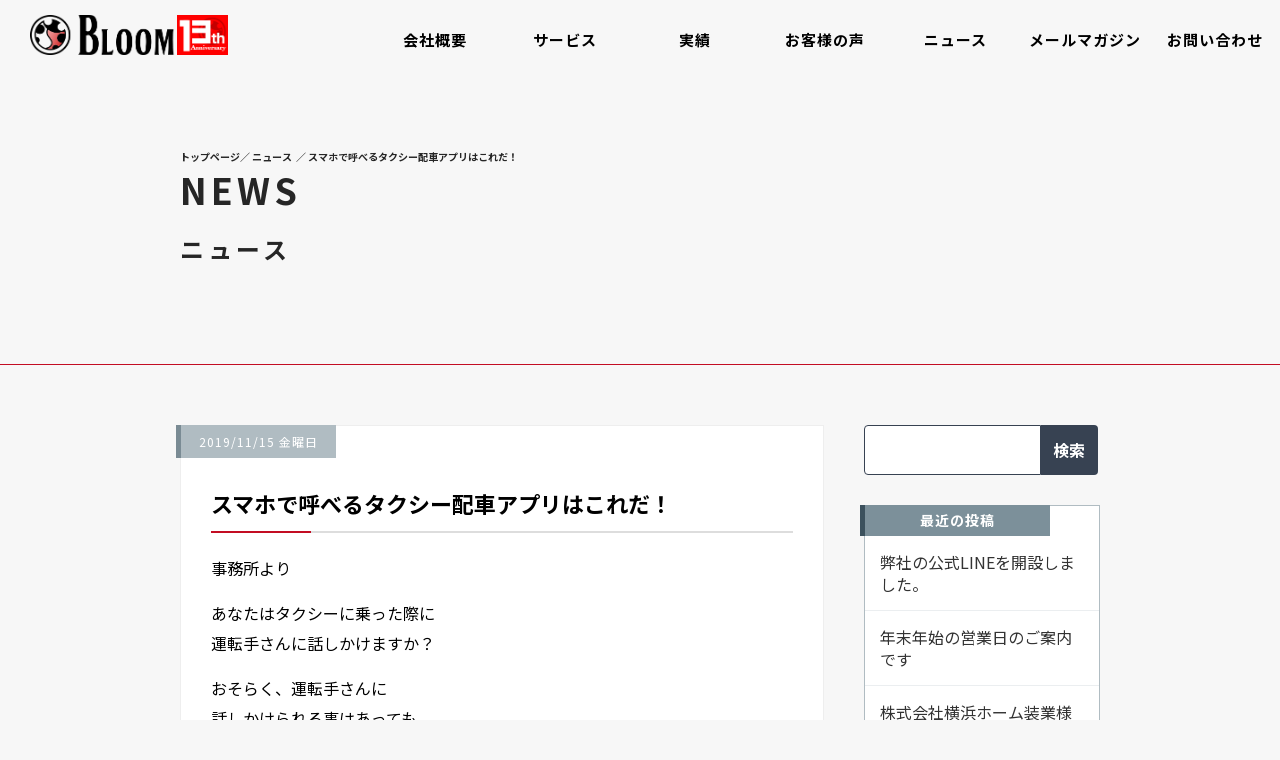

--- FILE ---
content_type: text/html; charset=UTF-8
request_url: https://bloominc.jp/news/20191115/
body_size: 14773
content:
<!doctype html><html dir="ltr" lang="ja" prefix="og: https://ogp.me/ns#"><head><meta charset="UTF-8"><meta name="viewport" content="width=device-width,initial-scale=1.0,minimum-scale=1.0,maximum-scale=1.0,user-scalable=no" /><link rel="profile" href="https://gmpg.org/xfn/11"><link rel="pingback" href="https://bloominc.jp/xmlrpc.php"><link rel="stylesheet" href="https://maxcdn.bootstrapcdn.com/bootstrap/3.3.7/css/bootstrap.min.css"><link rel="stylesheet" href="https://maxcdn.bootstrapcdn.com/font-awesome/4.7.0/css/font-awesome.min.css"><link href="https://bloominc.jp/wp-content/cache/autoptimize/css/autoptimize_single_8a94165ec168cf53d90cdf8a092894b2.css" rel="stylesheet"><link href="https://bloominc.jp/wp-content/cache/autoptimize/css/autoptimize_single_8ac4a87af01159779fa808ded0722303.css" rel="stylesheet"><link href="https://bloominc.jp/wp-content/cache/autoptimize/css/autoptimize_single_ea9b9770eb9c055cd4dd547fcf7e8dce.css" rel="stylesheet"><link href="https://bloominc.jp/wp-content/cache/autoptimize/css/autoptimize_single_42934f750c34ffec62fb9bd999ff34bd.css" rel="stylesheet"><link href="https://bloominc.jp/wp-content/themes/bloominc/favicon.ico" rel="shortcut icon" /> <script defer src="[data-uri]"></script> <title>スマホで呼べるタクシー配車アプリはこれだ！ | 株式会社ブルーム</title><meta name="robots" content="max-image-preview:large" /><meta name="author" content="bloominc_wpmaster"/><link rel="canonical" href="https://bloominc.jp/news/20191115/" /><meta name="generator" content="All in One SEO (AIOSEO) 4.9.3" /><meta property="og:locale" content="ja_JP" /><meta property="og:site_name" content="株式会社ブルーム" /><meta property="og:type" content="article" /><meta property="og:title" content="スマホで呼べるタクシー配車アプリはこれだ！ | 株式会社ブルーム" /><meta property="og:url" content="https://bloominc.jp/news/20191115/" /><meta property="fb:admins" content="490194937684859" /><meta property="og:image" content="https://bloominc.jp/wp-content/uploads/2025/05/fb_bnr_13.png" /><meta property="og:image:secure_url" content="https://bloominc.jp/wp-content/uploads/2025/05/fb_bnr_13.png" /><meta property="og:image:width" content="500" /><meta property="og:image:height" content="260" /><meta property="article:published_time" content="2019-11-14T15:42:22+00:00" /><meta property="article:modified_time" content="2019-11-16T15:58:23+00:00" /><meta property="article:publisher" content="https://www.facebook.com/bloomincjp/" /><meta name="twitter:card" content="summary" /><meta name="twitter:title" content="スマホで呼べるタクシー配車アプリはこれだ！ | 株式会社ブルーム" /><meta name="twitter:image" content="https://bloominc.jp/wp-content/uploads/2017/08/facebook_ogp_image.png" /> <script type="application/ld+json" class="aioseo-schema">{"@context":"https:\/\/schema.org","@graph":[{"@type":"Article","@id":"https:\/\/bloominc.jp\/news\/20191115\/#article","name":"\u30b9\u30de\u30db\u3067\u547c\u3079\u308b\u30bf\u30af\u30b7\u30fc\u914d\u8eca\u30a2\u30d7\u30ea\u306f\u3053\u308c\u3060\uff01 | \u682a\u5f0f\u4f1a\u793e\u30d6\u30eb\u30fc\u30e0","headline":"\u30b9\u30de\u30db\u3067\u547c\u3079\u308b\u30bf\u30af\u30b7\u30fc\u914d\u8eca\u30a2\u30d7\u30ea\u306f\u3053\u308c\u3060\uff01","author":{"@id":"https:\/\/bloominc.jp\/author\/bloominc_wpmaster\/#author"},"publisher":{"@id":"https:\/\/bloominc.jp\/#organization"},"image":{"@type":"ImageObject","url":"https:\/\/i0.wp.com\/bloominc.jp\/wp-content\/uploads\/2025\/05\/seo_logo.png?fit=300%2C300&ssl=1","@id":"https:\/\/bloominc.jp\/#articleImage","width":300,"height":300},"datePublished":"2019-11-15T00:42:22+09:00","dateModified":"2019-11-17T00:58:23+09:00","inLanguage":"ja","mainEntityOfPage":{"@id":"https:\/\/bloominc.jp\/news\/20191115\/#webpage"},"isPartOf":{"@id":"https:\/\/bloominc.jp\/news\/20191115\/#webpage"},"articleSection":"\u30cb\u30e5\u30fc\u30b9"},{"@type":"BreadcrumbList","@id":"https:\/\/bloominc.jp\/news\/20191115\/#breadcrumblist","itemListElement":[{"@type":"ListItem","@id":"https:\/\/bloominc.jp#listItem","position":1,"name":"Home","item":"https:\/\/bloominc.jp","nextItem":{"@type":"ListItem","@id":"https:\/\/bloominc.jp\/news\/#listItem","name":"\u30cb\u30e5\u30fc\u30b9"}},{"@type":"ListItem","@id":"https:\/\/bloominc.jp\/news\/#listItem","position":2,"name":"\u30cb\u30e5\u30fc\u30b9","item":"https:\/\/bloominc.jp\/news\/","nextItem":{"@type":"ListItem","@id":"https:\/\/bloominc.jp\/news\/20191115\/#listItem","name":"\u30b9\u30de\u30db\u3067\u547c\u3079\u308b\u30bf\u30af\u30b7\u30fc\u914d\u8eca\u30a2\u30d7\u30ea\u306f\u3053\u308c\u3060\uff01"},"previousItem":{"@type":"ListItem","@id":"https:\/\/bloominc.jp#listItem","name":"Home"}},{"@type":"ListItem","@id":"https:\/\/bloominc.jp\/news\/20191115\/#listItem","position":3,"name":"\u30b9\u30de\u30db\u3067\u547c\u3079\u308b\u30bf\u30af\u30b7\u30fc\u914d\u8eca\u30a2\u30d7\u30ea\u306f\u3053\u308c\u3060\uff01","previousItem":{"@type":"ListItem","@id":"https:\/\/bloominc.jp\/news\/#listItem","name":"\u30cb\u30e5\u30fc\u30b9"}}]},{"@type":"Organization","@id":"https:\/\/bloominc.jp\/#organization","name":"\u682a\u5f0f\u4f1a\u793e\u30d6\u30eb\u30fc\u30e0","url":"https:\/\/bloominc.jp\/","logo":{"@type":"ImageObject","url":"https:\/\/i0.wp.com\/bloominc.jp\/wp-content\/uploads\/2025\/05\/seo_logo.png?fit=300%2C300&ssl=1","@id":"https:\/\/bloominc.jp\/news\/20191115\/#organizationLogo","width":300,"height":300},"image":{"@id":"https:\/\/bloominc.jp\/news\/20191115\/#organizationLogo"}},{"@type":"Person","@id":"https:\/\/bloominc.jp\/author\/bloominc_wpmaster\/#author","url":"https:\/\/bloominc.jp\/author\/bloominc_wpmaster\/","name":"bloominc_wpmaster","image":{"@type":"ImageObject","@id":"https:\/\/bloominc.jp\/news\/20191115\/#authorImage","url":"https:\/\/secure.gravatar.com\/avatar\/ccdb3fb697cd9591d9da3696eb389b5e?s=96&d=mm&r=g","width":96,"height":96,"caption":"bloominc_wpmaster"}},{"@type":"WebPage","@id":"https:\/\/bloominc.jp\/news\/20191115\/#webpage","url":"https:\/\/bloominc.jp\/news\/20191115\/","name":"\u30b9\u30de\u30db\u3067\u547c\u3079\u308b\u30bf\u30af\u30b7\u30fc\u914d\u8eca\u30a2\u30d7\u30ea\u306f\u3053\u308c\u3060\uff01 | \u682a\u5f0f\u4f1a\u793e\u30d6\u30eb\u30fc\u30e0","inLanguage":"ja","isPartOf":{"@id":"https:\/\/bloominc.jp\/#website"},"breadcrumb":{"@id":"https:\/\/bloominc.jp\/news\/20191115\/#breadcrumblist"},"author":{"@id":"https:\/\/bloominc.jp\/author\/bloominc_wpmaster\/#author"},"creator":{"@id":"https:\/\/bloominc.jp\/author\/bloominc_wpmaster\/#author"},"datePublished":"2019-11-15T00:42:22+09:00","dateModified":"2019-11-17T00:58:23+09:00"},{"@type":"WebSite","@id":"https:\/\/bloominc.jp\/#website","url":"https:\/\/bloominc.jp\/","name":"\u682a\u5f0f\u4f1a\u793e\u30d6\u30eb\u30fc\u30e0","inLanguage":"ja","publisher":{"@id":"https:\/\/bloominc.jp\/#organization"}}]}</script> <link rel='dns-prefetch' href='//www.google.com' /><link rel='dns-prefetch' href='//cdnjs.cloudflare.com' /><link rel='dns-prefetch' href='//www.googletagmanager.com' /><link rel='dns-prefetch' href='//stats.wp.com' /><link rel='dns-prefetch' href='//v0.wordpress.com' /><link rel='dns-prefetch' href='//i0.wp.com' /><link rel="alternate" type="application/rss+xml" title="株式会社ブルーム &raquo; フィード" href="https://bloominc.jp/feed/" /><link rel="alternate" type="application/rss+xml" title="株式会社ブルーム &raquo; コメントフィード" href="https://bloominc.jp/comments/feed/" /><link rel="alternate" type="application/rss+xml" title="株式会社ブルーム &raquo; スマホで呼べるタクシー配車アプリはこれだ！ のコメントのフィード" href="https://bloominc.jp/news/20191115/feed/" /><link rel='stylesheet' id='wp-block-library-css' href='https://bloominc.jp/wp-includes/css/dist/block-library/style.min.css?ver=6.3.7' type='text/css' media='all' /><style id='wp-block-library-inline-css' type='text/css'>.has-text-align-justify{text-align:justify;}</style><link rel='stylesheet' id='aioseo/css/src/vue/standalone/blocks/table-of-contents/global.scss-css' href='https://bloominc.jp/wp-content/cache/autoptimize/css/autoptimize_single_8aeaa129c1f80e6e5dbaa329351d1482.css?ver=4.9.3' type='text/css' media='all' /><link rel='stylesheet' id='mediaelement-css' href='https://bloominc.jp/wp-includes/js/mediaelement/mediaelementplayer-legacy.min.css?ver=4.2.17' type='text/css' media='all' /><link rel='stylesheet' id='wp-mediaelement-css' href='https://bloominc.jp/wp-includes/js/mediaelement/wp-mediaelement.min.css?ver=6.3.7' type='text/css' media='all' /><style id='jetpack-sharing-buttons-style-inline-css' type='text/css'>.jetpack-sharing-buttons__services-list{display:flex;flex-direction:row;flex-wrap:wrap;gap:0;list-style-type:none;margin:5px;padding:0}.jetpack-sharing-buttons__services-list.has-small-icon-size{font-size:12px}.jetpack-sharing-buttons__services-list.has-normal-icon-size{font-size:16px}.jetpack-sharing-buttons__services-list.has-large-icon-size{font-size:24px}.jetpack-sharing-buttons__services-list.has-huge-icon-size{font-size:36px}@media print{.jetpack-sharing-buttons__services-list{display:none!important}}.editor-styles-wrapper .wp-block-jetpack-sharing-buttons{gap:0;padding-inline-start:0}ul.jetpack-sharing-buttons__services-list.has-background{padding:1.25em 2.375em}</style><style id='classic-theme-styles-inline-css' type='text/css'>/*! This file is auto-generated */
.wp-block-button__link{color:#fff;background-color:#32373c;border-radius:9999px;box-shadow:none;text-decoration:none;padding:calc(.667em + 2px) calc(1.333em + 2px);font-size:1.125em}.wp-block-file__button{background:#32373c;color:#fff;text-decoration:none}</style><style id='global-styles-inline-css' type='text/css'>body{--wp--preset--color--black: #000000;--wp--preset--color--cyan-bluish-gray: #abb8c3;--wp--preset--color--white: #ffffff;--wp--preset--color--pale-pink: #f78da7;--wp--preset--color--vivid-red: #cf2e2e;--wp--preset--color--luminous-vivid-orange: #ff6900;--wp--preset--color--luminous-vivid-amber: #fcb900;--wp--preset--color--light-green-cyan: #7bdcb5;--wp--preset--color--vivid-green-cyan: #00d084;--wp--preset--color--pale-cyan-blue: #8ed1fc;--wp--preset--color--vivid-cyan-blue: #0693e3;--wp--preset--color--vivid-purple: #9b51e0;--wp--preset--gradient--vivid-cyan-blue-to-vivid-purple: linear-gradient(135deg,rgba(6,147,227,1) 0%,rgb(155,81,224) 100%);--wp--preset--gradient--light-green-cyan-to-vivid-green-cyan: linear-gradient(135deg,rgb(122,220,180) 0%,rgb(0,208,130) 100%);--wp--preset--gradient--luminous-vivid-amber-to-luminous-vivid-orange: linear-gradient(135deg,rgba(252,185,0,1) 0%,rgba(255,105,0,1) 100%);--wp--preset--gradient--luminous-vivid-orange-to-vivid-red: linear-gradient(135deg,rgba(255,105,0,1) 0%,rgb(207,46,46) 100%);--wp--preset--gradient--very-light-gray-to-cyan-bluish-gray: linear-gradient(135deg,rgb(238,238,238) 0%,rgb(169,184,195) 100%);--wp--preset--gradient--cool-to-warm-spectrum: linear-gradient(135deg,rgb(74,234,220) 0%,rgb(151,120,209) 20%,rgb(207,42,186) 40%,rgb(238,44,130) 60%,rgb(251,105,98) 80%,rgb(254,248,76) 100%);--wp--preset--gradient--blush-light-purple: linear-gradient(135deg,rgb(255,206,236) 0%,rgb(152,150,240) 100%);--wp--preset--gradient--blush-bordeaux: linear-gradient(135deg,rgb(254,205,165) 0%,rgb(254,45,45) 50%,rgb(107,0,62) 100%);--wp--preset--gradient--luminous-dusk: linear-gradient(135deg,rgb(255,203,112) 0%,rgb(199,81,192) 50%,rgb(65,88,208) 100%);--wp--preset--gradient--pale-ocean: linear-gradient(135deg,rgb(255,245,203) 0%,rgb(182,227,212) 50%,rgb(51,167,181) 100%);--wp--preset--gradient--electric-grass: linear-gradient(135deg,rgb(202,248,128) 0%,rgb(113,206,126) 100%);--wp--preset--gradient--midnight: linear-gradient(135deg,rgb(2,3,129) 0%,rgb(40,116,252) 100%);--wp--preset--font-size--small: 13px;--wp--preset--font-size--medium: 20px;--wp--preset--font-size--large: 36px;--wp--preset--font-size--x-large: 42px;--wp--preset--spacing--20: 0.44rem;--wp--preset--spacing--30: 0.67rem;--wp--preset--spacing--40: 1rem;--wp--preset--spacing--50: 1.5rem;--wp--preset--spacing--60: 2.25rem;--wp--preset--spacing--70: 3.38rem;--wp--preset--spacing--80: 5.06rem;--wp--preset--shadow--natural: 6px 6px 9px rgba(0, 0, 0, 0.2);--wp--preset--shadow--deep: 12px 12px 50px rgba(0, 0, 0, 0.4);--wp--preset--shadow--sharp: 6px 6px 0px rgba(0, 0, 0, 0.2);--wp--preset--shadow--outlined: 6px 6px 0px -3px rgba(255, 255, 255, 1), 6px 6px rgba(0, 0, 0, 1);--wp--preset--shadow--crisp: 6px 6px 0px rgba(0, 0, 0, 1);}:where(.is-layout-flex){gap: 0.5em;}:where(.is-layout-grid){gap: 0.5em;}body .is-layout-flow > .alignleft{float: left;margin-inline-start: 0;margin-inline-end: 2em;}body .is-layout-flow > .alignright{float: right;margin-inline-start: 2em;margin-inline-end: 0;}body .is-layout-flow > .aligncenter{margin-left: auto !important;margin-right: auto !important;}body .is-layout-constrained > .alignleft{float: left;margin-inline-start: 0;margin-inline-end: 2em;}body .is-layout-constrained > .alignright{float: right;margin-inline-start: 2em;margin-inline-end: 0;}body .is-layout-constrained > .aligncenter{margin-left: auto !important;margin-right: auto !important;}body .is-layout-constrained > :where(:not(.alignleft):not(.alignright):not(.alignfull)){max-width: var(--wp--style--global--content-size);margin-left: auto !important;margin-right: auto !important;}body .is-layout-constrained > .alignwide{max-width: var(--wp--style--global--wide-size);}body .is-layout-flex{display: flex;}body .is-layout-flex{flex-wrap: wrap;align-items: center;}body .is-layout-flex > *{margin: 0;}body .is-layout-grid{display: grid;}body .is-layout-grid > *{margin: 0;}:where(.wp-block-columns.is-layout-flex){gap: 2em;}:where(.wp-block-columns.is-layout-grid){gap: 2em;}:where(.wp-block-post-template.is-layout-flex){gap: 1.25em;}:where(.wp-block-post-template.is-layout-grid){gap: 1.25em;}.has-black-color{color: var(--wp--preset--color--black) !important;}.has-cyan-bluish-gray-color{color: var(--wp--preset--color--cyan-bluish-gray) !important;}.has-white-color{color: var(--wp--preset--color--white) !important;}.has-pale-pink-color{color: var(--wp--preset--color--pale-pink) !important;}.has-vivid-red-color{color: var(--wp--preset--color--vivid-red) !important;}.has-luminous-vivid-orange-color{color: var(--wp--preset--color--luminous-vivid-orange) !important;}.has-luminous-vivid-amber-color{color: var(--wp--preset--color--luminous-vivid-amber) !important;}.has-light-green-cyan-color{color: var(--wp--preset--color--light-green-cyan) !important;}.has-vivid-green-cyan-color{color: var(--wp--preset--color--vivid-green-cyan) !important;}.has-pale-cyan-blue-color{color: var(--wp--preset--color--pale-cyan-blue) !important;}.has-vivid-cyan-blue-color{color: var(--wp--preset--color--vivid-cyan-blue) !important;}.has-vivid-purple-color{color: var(--wp--preset--color--vivid-purple) !important;}.has-black-background-color{background-color: var(--wp--preset--color--black) !important;}.has-cyan-bluish-gray-background-color{background-color: var(--wp--preset--color--cyan-bluish-gray) !important;}.has-white-background-color{background-color: var(--wp--preset--color--white) !important;}.has-pale-pink-background-color{background-color: var(--wp--preset--color--pale-pink) !important;}.has-vivid-red-background-color{background-color: var(--wp--preset--color--vivid-red) !important;}.has-luminous-vivid-orange-background-color{background-color: var(--wp--preset--color--luminous-vivid-orange) !important;}.has-luminous-vivid-amber-background-color{background-color: var(--wp--preset--color--luminous-vivid-amber) !important;}.has-light-green-cyan-background-color{background-color: var(--wp--preset--color--light-green-cyan) !important;}.has-vivid-green-cyan-background-color{background-color: var(--wp--preset--color--vivid-green-cyan) !important;}.has-pale-cyan-blue-background-color{background-color: var(--wp--preset--color--pale-cyan-blue) !important;}.has-vivid-cyan-blue-background-color{background-color: var(--wp--preset--color--vivid-cyan-blue) !important;}.has-vivid-purple-background-color{background-color: var(--wp--preset--color--vivid-purple) !important;}.has-black-border-color{border-color: var(--wp--preset--color--black) !important;}.has-cyan-bluish-gray-border-color{border-color: var(--wp--preset--color--cyan-bluish-gray) !important;}.has-white-border-color{border-color: var(--wp--preset--color--white) !important;}.has-pale-pink-border-color{border-color: var(--wp--preset--color--pale-pink) !important;}.has-vivid-red-border-color{border-color: var(--wp--preset--color--vivid-red) !important;}.has-luminous-vivid-orange-border-color{border-color: var(--wp--preset--color--luminous-vivid-orange) !important;}.has-luminous-vivid-amber-border-color{border-color: var(--wp--preset--color--luminous-vivid-amber) !important;}.has-light-green-cyan-border-color{border-color: var(--wp--preset--color--light-green-cyan) !important;}.has-vivid-green-cyan-border-color{border-color: var(--wp--preset--color--vivid-green-cyan) !important;}.has-pale-cyan-blue-border-color{border-color: var(--wp--preset--color--pale-cyan-blue) !important;}.has-vivid-cyan-blue-border-color{border-color: var(--wp--preset--color--vivid-cyan-blue) !important;}.has-vivid-purple-border-color{border-color: var(--wp--preset--color--vivid-purple) !important;}.has-vivid-cyan-blue-to-vivid-purple-gradient-background{background: var(--wp--preset--gradient--vivid-cyan-blue-to-vivid-purple) !important;}.has-light-green-cyan-to-vivid-green-cyan-gradient-background{background: var(--wp--preset--gradient--light-green-cyan-to-vivid-green-cyan) !important;}.has-luminous-vivid-amber-to-luminous-vivid-orange-gradient-background{background: var(--wp--preset--gradient--luminous-vivid-amber-to-luminous-vivid-orange) !important;}.has-luminous-vivid-orange-to-vivid-red-gradient-background{background: var(--wp--preset--gradient--luminous-vivid-orange-to-vivid-red) !important;}.has-very-light-gray-to-cyan-bluish-gray-gradient-background{background: var(--wp--preset--gradient--very-light-gray-to-cyan-bluish-gray) !important;}.has-cool-to-warm-spectrum-gradient-background{background: var(--wp--preset--gradient--cool-to-warm-spectrum) !important;}.has-blush-light-purple-gradient-background{background: var(--wp--preset--gradient--blush-light-purple) !important;}.has-blush-bordeaux-gradient-background{background: var(--wp--preset--gradient--blush-bordeaux) !important;}.has-luminous-dusk-gradient-background{background: var(--wp--preset--gradient--luminous-dusk) !important;}.has-pale-ocean-gradient-background{background: var(--wp--preset--gradient--pale-ocean) !important;}.has-electric-grass-gradient-background{background: var(--wp--preset--gradient--electric-grass) !important;}.has-midnight-gradient-background{background: var(--wp--preset--gradient--midnight) !important;}.has-small-font-size{font-size: var(--wp--preset--font-size--small) !important;}.has-medium-font-size{font-size: var(--wp--preset--font-size--medium) !important;}.has-large-font-size{font-size: var(--wp--preset--font-size--large) !important;}.has-x-large-font-size{font-size: var(--wp--preset--font-size--x-large) !important;}
.wp-block-navigation a:where(:not(.wp-element-button)){color: inherit;}
:where(.wp-block-post-template.is-layout-flex){gap: 1.25em;}:where(.wp-block-post-template.is-layout-grid){gap: 1.25em;}
:where(.wp-block-columns.is-layout-flex){gap: 2em;}:where(.wp-block-columns.is-layout-grid){gap: 2em;}
.wp-block-pullquote{font-size: 1.5em;line-height: 1.6;}</style><link rel='stylesheet' id='contact-form-7-css' href='https://bloominc.jp/wp-content/cache/autoptimize/css/autoptimize_single_3fd2afa98866679439097f4ab102fe0a.css?ver=5.9.8' type='text/css' media='all' /><link rel='stylesheet' id='contact-form-7-confirm-css' href='https://bloominc.jp/wp-content/cache/autoptimize/css/autoptimize_single_c605b424176e2b3541570e9ebd66830b.css?ver=5.1' type='text/css' media='all' /><link rel='stylesheet' id='wp-pagenavi-css' href='https://bloominc.jp/wp-content/cache/autoptimize/css/autoptimize_single_73d29ecb3ae4eb2b78712fab3a46d32d.css?ver=2.70' type='text/css' media='all' /><link rel='stylesheet' id='bloominc-style-css' href='https://bloominc.jp/wp-content/themes/bloominc/style.css?ver=6.3.7' type='text/css' media='all' /><link rel='stylesheet' id='social-logos-css' href='https://bloominc.jp/wp-content/plugins/jetpack/_inc/social-logos/social-logos.min.css?ver=13.3.2' type='text/css' media='all' /><link rel='stylesheet' id='jetpack_css-css' href='https://bloominc.jp/wp-content/cache/autoptimize/css/autoptimize_single_b4e165af94210494139c45cc1794ab62.css?ver=13.3.2' type='text/css' media='all' /> <script defer type='text/javascript' src='//cdnjs.cloudflare.com/ajax/libs/jquery/2.1.4/jquery.min.js?ver=2.1.4' id='jquery-js'></script> <script defer type='text/javascript' src='//cdnjs.cloudflare.com/ajax/libs/jquery-migrate/1.2.1/jquery-migrate.min.js?ver=1.2.1' id='jquery-migrate-js'></script> 
 <script defer type='text/javascript' src='https://www.googletagmanager.com/gtag/js?id=GT-T5RLVJX' id='google_gtagjs-js'></script> <script defer id="google_gtagjs-js-after" src="[data-uri]"></script> <link rel="https://api.w.org/" href="https://bloominc.jp/wp-json/" /><link rel="alternate" type="application/json" href="https://bloominc.jp/wp-json/wp/v2/posts/5904" /><link rel="EditURI" type="application/rsd+xml" title="RSD" href="https://bloominc.jp/xmlrpc.php?rsd" /><meta name="generator" content="WordPress 6.3.7" /><link rel='shortlink' href='https://wp.me/s7dQe8-20191115' /><link rel="alternate" type="application/json+oembed" href="https://bloominc.jp/wp-json/oembed/1.0/embed?url=https%3A%2F%2Fbloominc.jp%2Fnews%2F20191115%2F" /><link rel="alternate" type="text/xml+oembed" href="https://bloominc.jp/wp-json/oembed/1.0/embed?url=https%3A%2F%2Fbloominc.jp%2Fnews%2F20191115%2F&#038;format=xml" /><meta name="generator" content="Site Kit by Google 1.170.0" /><style>img#wpstats{display:none}</style><link rel="pingback" href="https://bloominc.jp/xmlrpc.php"><meta name="google-site-verification" content="8_hx0YborzdanaeqX6261j6Kra9Lodv049i8gnESdUE"><style type="text/css">.recentcomments a{display:inline !important;padding:0 !important;margin:0 !important;}</style><style type="text/css">.grecaptcha-badge {
    Display: block;
    margin-left: auto;
    margin-right: auto;
    Margin-bottom: 20px;
}</style></head><body id="page-top" class="post-template-default single single-post postid-5904 single-format-standard"> <script defer src="[data-uri]"></script> <div class="page"><nav class="navbar navbar-custom navbar-fixed-top" role="navigation"><div class="navbar-header"> <a data-toggle="collapse" data-target=".navbar-collapse"><img src="https://bloominc.jp/wp-content/themes/bloominc/img/icon_menu.png" class="navbar-toggle iconber visible-xs"></a> <a class="navbar-brand page-scroll" href="https://bloominc.jp"> <img src="https://bloominc.jp/wp-content/themes/bloominc/img/logo10.png"> </a></div><div class="navbar-collapse collapse"><ul class="nav navbar-nav hnav"><li class="hidden"> <a href="#page-top"></a></li><li><a href="https://bloominc.jp/company/">会社概要</a></li><li><a href="https://bloominc.jp/service/">サービス</a></li><li><a href="https://bloominc.jp/work/">実績</a></li><li><a href="https://bloominc.jp/review/">お客様の声</a></li><li><a href="https://bloominc.jp/news/">ニュース</a></li><li><a href="https://bloominc.jp/nl/">メールマガジン</a></li><li><a href="https://bloominc.jp/contact/">お問い合わせ</a></li></ul></div></nav><header class="header-intro"><div class="inner clearfix"><div class=""><div class="pankuzu"><ol class="breadcrumb"><li class="home"><span property="itemListElement" typeof="ListItem"><a property="item" typeof="WebPage" title="株式会社ブルームへ移動" href="https://bloominc.jp" class="home"><span property="name">トップページ</span></a><meta property="position" content="1"></span></li><li class="taxonomy category"><span property="itemListElement" typeof="ListItem"><a property="item" typeof="WebPage" title="ニュースのカテゴリーアーカイブへ移動" href="https://bloominc.jp/news/" class="taxonomy category"><span property="name">ニュース</span></a><meta property="position" content="2"></span></li><li class="post post-post current-item"><span property="itemListElement" typeof="ListItem"><span property="name">スマホで呼べるタクシー配車アプリはこれだ！</span><meta property="position" content="3"></span></li></ol></div></div><h2 class="header-title"> news <span class="sub-title">ニュース</span></h2></div></header><div class="bg-fixed"><div class="inner"><div class="news-box"><div class="news-mainbox clearfix"><div class="news-inner-left"><div class="news-inner1"><div class="time"> 2019/11/15 金曜日</div><div class="heading-level3"><h3>スマホで呼べるタクシー配車アプリはこれだ！</h3></div><p>事務所より</p><p>あなたはタクシーに乗った際に<br /> 運転手さんに話しかけますか？</p><p>おそらく、運転手さんに<br /> 話しかけられる事はあっても、</p><p>&nbsp;<br /> こちらから話しかける事は<br /> 少ないのでは無いでしょうか？</p><p>&nbsp;<br /> NAKAYAMAは、<br /> 積極的に話しかけるタイプです。</p><p>&nbsp;<br /> 僕は超貧乏性なので、<br /> 積極的にコミュニケーションをとる事で</p><p>&nbsp;<br /> その場を楽しくしたり、</p><p>&nbsp;<br /> なんとか、有益な情報を得る事で、<br /> タクシー代をペイしたいと考えているのです。</p><p>&nbsp;<br /> 例えば、<br /> 「運転手さんもやっぱり、丸亀製麺は好きですか？」</p><p>&nbsp;<br /> とか、</p><p>&nbsp;<br /> 「必ずトッピングする天ぷらは何ですか？」</p><p>&nbsp;<br /> など、政治や経済に関するトピックが多いですかね。</p><p>&nbsp;<br /> 昨日も、積極的に話しかけていたら、<br /> 運転手さんから、面白い話を聞きましたよ。</p><p>&nbsp;<br /> タクシーの配車アプリについてです。</p><p>&nbsp;<br /> 今、配車アプリ多いですよね。</p><p>NAKAYAMAは「フルクル」を使っていますが、<br /> 正直どのアプリが、良いのか？よくわかっていません。</p><p>&nbsp;<br /> 運転手さんは個人タクシーでしたが、<br /> 「MOV（モブ）」の導入を検討しているそうです。</p><p>&nbsp;<br /> MOVは、DeNAさんが作った<br /> タクシー配車アプリです。</p><p>&nbsp;<br /> DeNAさんはMOVの拡散の為に、<br /> タクシーにスマホと、後ろの席につけるディスプレイを<br /> 無料配布しているそうです。</p><p>&nbsp;<br /> ですので、運転手はノーリスクで、<br /> 配車アプリを導入できるのです。</p><p>&nbsp;<br /> なぜ、DeNAさんは無料で設置できるのでしょうか？<br /> ちょっと考えてみてください。</p><p>&nbsp;<br /> そうです。広告です。</p><p>&nbsp;<br /> 後ろの席につけるディスプレイに広告を出す事で<br /> スポンサーからの収入があるのです。</p><p>&nbsp;<br /> そして、その広告収入の一部は<br /> タクシーの運転手に入ると言っていました。</p><p>&nbsp;<br /> どれぐらいの額がもらえるのか？<br /> 聞きそびれましたが、</p><p>&nbsp;<br /> 運転手さんは、ノーリスクどころか、<br /> 多少フィーが入るならMOV入れたいですよね。</p><p>&nbsp;<br /> 広告主・・・特定のターゲットに対して、広告を表示出来る。</p><p>タクシードライバー・・・タクシーアプリが無料導入できてフィーまでもらえる。</p><p>ユーザー・・・タクシーを気軽に呼べる</p><p>&nbsp;<br /> まさに「三方良し」とはこの事です。</p><p>&nbsp;<br /> DeNAさんならではの、ビジネスモデルですが<br /> 僕たちのビジネスでも、真似できそうな事が<br /> ありそうな気がしませんか？</p><p>&nbsp;<br /> え？もうやってるて？<br /> こっそり詳しく教えて下さい！</p><p>&nbsp;<br /> ＜P.S.＞<br /> 某タクシー配車サービスを提供している<br /> タクシー会社の運転手さんは、</p><p>&nbsp;<br /> アプリを導入しても、「あんまり良く無い」と言っていました。</p><p>&nbsp;<br /> 見込みのお客がわかる。</p><p>&nbsp;<br /> というメリットがある反面、</p><p>&nbsp;<br /> せっかく向かったのに、<br /> 別のタクシーに乗られてしまう、</p><p>&nbsp;<br /> というストレス半端無いそうです。</p><p>&nbsp;<br /> <オススメ></p><p>やっぱりすでにありました。<br /> <a href="https://freesworder.net/taxi-app-comparison/">https://freesworder.net/taxi-app-comparison/</a></p><p>&nbsp;<br /> ＜最後に一言＞</p><p>久しぶりに、ロバートデニーロの<br /> 「タクシードライバー」観たくなってきました。<br /> 　<br /> 記事が参考になったり、面白ければ、<br /> クリックお願いします。</p><p>↓↓↓↓↓↓↓↓</p><p>https://abptu.biz/brd/archives/zivgup.html</p><p>↑↑↑↑↑↑↑↑</p><p>クリックだけでも嬉しいですが、<br /> フォームもついていますので、<br /> リクエストやご質問等、コメント頂けますと幸いです。</p><p>────────────────────</p><p>【紹介時のご注意点】</p><p>当メルマガを読んで頂くのは本当に嬉しいので<br /> 会員募集中なのですが、<br /> 折角、ご友人、お取引先様に是非ご紹介頂いても<br /> 中には、</p><p>「ちーっとも面白く無い」<br /> と思う方もいると思います。</p><p>ですので、<br /> 「全然面白く無いけど、可愛そうだから時間ある時に読んであげて」<br /> と添えて、下記URLをお送り頂ければと思います。</p><p>↓↓↓↓↓↓↓↓</p><p>https://abptu.biz/brd/archives/opzdkp.html</p><p>────────────────────</p><p>読んで頂きまして、有難うございました。<br /> &nbsp;</p><div class="sharedaddy sd-sharing-enabled"><div class="robots-nocontent sd-block sd-social sd-social-icon sd-sharing"><h3 class="sd-title">共有:</h3><div class="sd-content"><ul><li class="share-twitter"><a rel="nofollow noopener noreferrer" data-shared="sharing-twitter-5904" class="share-twitter sd-button share-icon no-text" href="https://bloominc.jp/news/20191115/?share=twitter" target="_blank" title="クリックして Twitter で共有" ><span></span><span class="sharing-screen-reader-text">クリックして Twitter で共有 (新しいウィンドウで開きます)</span></a></li><li class="share-facebook"><a rel="nofollow noopener noreferrer" data-shared="sharing-facebook-5904" class="share-facebook sd-button share-icon no-text" href="https://bloominc.jp/news/20191115/?share=facebook" target="_blank" title="Facebook で共有するにはクリックしてください" ><span></span><span class="sharing-screen-reader-text">Facebook で共有するにはクリックしてください (新しいウィンドウで開きます)</span></a></li><li class="share-end"></li></ul></div></div></div></div></div><div class="news-side"><div class="search-box"><form role="search" method="get" id="searchform" class="searchform" action="https://bloominc.jp/"><div> <input type="text" class="form-control" value="" name="s" id="s" /> <input type="submit" class="btn btn-l-gry" id="searchsubmit" value="検索" /></div></form></div><div class="news-side-box"><h5>最近の投稿</h5><ul><li><a href="https://bloominc.jp/news/2026/" title="弊社の公式LINEを開設しました。">弊社の公式LINEを開設しました。</a></li><li><a href="https://bloominc.jp/news/20251222/" title="年末年始の営業日のご案内です">年末年始の営業日のご案内です</a></li><li><a href="https://bloominc.jp/work/website/%e6%a0%aa%e5%bc%8f%e4%bc%9a%e7%a4%be%e6%a8%aa%e6%b5%9c%e3%83%9b%e3%83%bc%e3%83%a0%e8%a3%85%e6%a5%ad%e6%a7%98/" title="株式会社横浜ホーム装業様">株式会社横浜ホーム装業様</a></li><li><a href="https://bloominc.jp/work/website/%e9%ab%98%e6%9d%be%e5%84%aa%e5%ad%90%e5%85%ac%e8%aa%8d%e4%bc%9a%e8%a8%88%e5%a3%ab%e4%ba%8b%e5%8b%99%e6%89%80%e6%a7%98/" title="高松優子公認会計士事務所様">高松優子公認会計士事務所様</a></li><li><a href="https://bloominc.jp/work/website/%e6%a0%aa%e5%bc%8f%e4%bc%9a%e7%a4%bephalanx%e6%a7%98/" title="株式会社Phalanx様">株式会社Phalanx様</a></li></ul></div><div class="news-side-box"><h5>月別アーカイブ</h5><ul><li><a href='https://bloominc.jp/2026/01/'>2026年1月</a></li><li><a href='https://bloominc.jp/2025/12/'>2025年12月</a></li><li><a href='https://bloominc.jp/2025/10/'>2025年10月</a></li><li><a href='https://bloominc.jp/2025/08/'>2025年8月</a></li><li><a href='https://bloominc.jp/2025/05/'>2025年5月</a></li><li><a href='https://bloominc.jp/2025/04/'>2025年4月</a></li><li><a href='https://bloominc.jp/2024/12/'>2024年12月</a></li><li><a href='https://bloominc.jp/2024/08/'>2024年8月</a></li><li><a href='https://bloominc.jp/2024/07/'>2024年7月</a></li><li><a href='https://bloominc.jp/2023/12/'>2023年12月</a></li><li><a href='https://bloominc.jp/2023/08/'>2023年8月</a></li><li><a href='https://bloominc.jp/2023/04/'>2023年4月</a></li></ul></div></div></div></div></div></div><div class="sns_footer"><div class="inner"><ul class="sns"><li> <a class="twitter" href="https://03auto.biz/clk/archives/rksgfb.html" target="_blank"> <span>X</span> </a></li><li> <a class="facebook" href="https://03auto.biz/clk/archives/mgftpp.html" target="_blank"> <span>FACEBOOK</span> </a></li><li> <a class="instagram" href="https://03auto.biz/clk/archives/rwetfu.html"  target="_blank"> <span>Instagram</span> </a></li></ul></div></div><footer><div class="inner clearfix"><div class="leftBox"> <img src="https://bloominc.jp/wp-content/themes/bloominc/img/f_logo.png"></div><div class="rightBox"><div class="infomation-menu"><div class="menu-%e3%83%95%e3%83%83%e3%82%bf%e3%83%bc%e3%83%a1%e3%83%8b%e3%83%a5%e3%83%bc-container"><ul id="menu-%e3%83%95%e3%83%83%e3%82%bf%e3%83%bc%e3%83%a1%e3%83%8b%e3%83%a5%e3%83%bc" class=""><li id="menu-item-2320" class="menu-item menu-item-type-custom menu-item-object-custom menu-item-home menu-item-2320"><a href="https://bloominc.jp/">トップページ</a></li><li id="menu-item-2543" class="menu-item menu-item-type-post_type menu-item-object-page menu-item-2543"><a href="https://bloominc.jp/service/">サービス</a></li><li id="menu-item-2426" class="menu-item menu-item-type-taxonomy menu-item-object-category menu-item-2426"><a href="https://bloominc.jp/work/">実績</a></li><li id="menu-item-2452" class="menu-item menu-item-type-taxonomy menu-item-object-category menu-item-2452"><a href="https://bloominc.jp/review/">お客様の声</a></li><li id="menu-item-2321" class="menu-item menu-item-type-taxonomy menu-item-object-category current-post-ancestor current-menu-parent current-post-parent menu-item-2321"><a href="https://bloominc.jp/news/">ニュース</a></li><li id="menu-item-2554" class="menu-item menu-item-type-post_type menu-item-object-page menu-item-2554"><a href="https://bloominc.jp/company/">会社概要</a></li><li id="menu-item-2576" class="menu-item menu-item-type-post_type menu-item-object-page menu-item-2576"><a href="https://bloominc.jp/contact/">お問い合わせ</a></li><li id="menu-item-2575" class="menu-item menu-item-type-post_type menu-item-object-page menu-item-2575"><a href="https://bloominc.jp/nl/">ニュースレター</a></li><li id="menu-item-7020" class="menu-item menu-item-type-post_type menu-item-object-page menu-item-7020"><a href="https://bloominc.jp/sns/">SNS公式アカウント</a></li><li id="menu-item-2456" class="menu-item menu-item-type-post_type menu-item-object-page menu-item-2456"><a href="https://bloominc.jp/privacy/">個人情報保護方針</a></li><li id="menu-item-4731" class="menu-item menu-item-type-post_type menu-item-object-page menu-item-4731"><a href="https://bloominc.jp/sitemaps/">サイトマップ</a></li></ul></div></div></div></div><p>&copy; 2012 BLOOM inc.</p></footer><div class="scroll-top page-scroll"> <a class="btn btn-red" href="#page-top"> ページトップ </a></div></div> <script defer src="https://ajax.googleapis.com/ajax/libs/jquery/3.2.1/jquery.min.js"></script> <script defer src="https://maxcdn.bootstrapcdn.com/bootstrap/3.3.7/js/bootstrap.min.js"></script>  <script defer src="https://cdnjs.cloudflare.com/ajax/libs/jquery-easing/1.3/jquery.easing.min.js"></script> <script defer src="https://bloominc.jp/wp-content/cache/autoptimize/js/autoptimize_single_a9df1cfb76ce492afd9d13f3320272fd.js"></script>  <script defer src="https://bloominc.jp/wp-content/cache/autoptimize/js/autoptimize_single_27f2509dd7a2a3104504a493d5603438.js"></script> <script defer src="[data-uri]"></script> <script defer src="[data-uri]"></script>  <script defer src="[data-uri]"></script> <script defer src="[data-uri]"></script> <script defer src="[data-uri]"></script> <script defer src="[data-uri]"></script> <script defer src="[data-uri]"></script> <script defer type='text/javascript' src='https://bloominc.jp/wp-content/cache/autoptimize/js/autoptimize_single_328b8123661abdd5f4a0c695e7aa9dcc.js?minify=false&#038;ver=132249e245926ae3e188' id='jetpack-photon-js'></script> <script type='text/javascript' src='https://bloominc.jp/wp-includes/js/dist/vendor/wp-polyfill-inert.min.js?ver=3.1.2' id='wp-polyfill-inert-js'></script> <script type='text/javascript' src='https://bloominc.jp/wp-includes/js/dist/vendor/regenerator-runtime.min.js?ver=0.13.11' id='regenerator-runtime-js'></script> <script type='text/javascript' src='https://bloominc.jp/wp-includes/js/dist/vendor/wp-polyfill.min.js?ver=3.15.0' id='wp-polyfill-js'></script> <script type='text/javascript' src='https://bloominc.jp/wp-includes/js/dist/hooks.min.js?ver=c6aec9a8d4e5a5d543a1' id='wp-hooks-js'></script> <script type='text/javascript' src='https://bloominc.jp/wp-includes/js/dist/i18n.min.js?ver=7701b0c3857f914212ef' id='wp-i18n-js'></script> <script defer id="wp-i18n-js-after" src="[data-uri]"></script> <script defer type='text/javascript' src='https://bloominc.jp/wp-content/cache/autoptimize/js/autoptimize_single_efc27e253fae1b7b891fb5a40e687768.js?ver=5.9.8' id='swv-js'></script> <script defer id="contact-form-7-js-extra" src="[data-uri]"></script> <script defer id="contact-form-7-js-translations" src="[data-uri]"></script> <script defer type='text/javascript' src='https://bloominc.jp/wp-content/cache/autoptimize/js/autoptimize_single_0b1719adf5fa7231cb1a1b54cf11a50e.js?ver=5.9.8' id='contact-form-7-js'></script> <script defer type='text/javascript' src='https://bloominc.jp/wp-includes/js/jquery/jquery.form.min.js?ver=4.3.0' id='jquery-form-js'></script> <script defer type='text/javascript' src='https://bloominc.jp/wp-content/cache/autoptimize/js/autoptimize_single_952e21f7fe575ec91017e15012f404d7.js?ver=5.1' id='contact-form-7-confirm-js'></script> <script defer id="google-invisible-recaptcha-js-before" src="[data-uri]"></script> <script type='text/javascript' async defer src='https://www.google.com/recaptcha/api.js?onload=renderInvisibleReCaptcha&#038;render=explicit&#038;hl=ja' id='google-invisible-recaptcha-js'></script> <script defer type='text/javascript' src='https://bloominc.jp/wp-content/cache/autoptimize/js/autoptimize_single_49493316c090bb3d7cca5bc09031037c.js?ver=20151215' id='bloominc-navigation-js'></script> <script defer type='text/javascript' src='https://bloominc.jp/wp-content/cache/autoptimize/js/autoptimize_single_75abd4cd8807b312f9f7faeb77ee774b.js?ver=20151215' id='bloominc-skip-link-focus-fix-js'></script> <script defer type='text/javascript' src='https://bloominc.jp/wp-includes/js/comment-reply.min.js?ver=6.3.7' id='comment-reply-js'></script> <script defer type='text/javascript' src='https://bloominc.jp/wp-content/plugins/bj-lazy-load/js/bj-lazy-load.min.js?ver=2' id='BJLL-js'></script> <script defer type='text/javascript' src='https://www.google.com/recaptcha/api.js?render=6LfCpckUAAAAALCwA99QogBfutiki5a-xV-ygLfF&#038;ver=3.0' id='google-recaptcha-js'></script> <script defer id="wpcf7-recaptcha-js-extra" src="[data-uri]"></script> <script defer type='text/javascript' src='https://bloominc.jp/wp-content/cache/autoptimize/js/autoptimize_single_ec0187677793456f98473f49d9e9b95f.js?ver=5.9.8' id='wpcf7-recaptcha-js'></script> <script type='text/javascript' src='https://bloominc.jp/wp-content/cache/autoptimize/js/autoptimize_single_af5f2224f9be166297b8754f98622c4d.js' id='googlesitekit-events-provider-contact-form-7-js' defer></script> <script defer type='text/javascript' src='https://stats.wp.com/e-202603.js' id='jetpack-stats-js' data-wp-strategy='defer'></script> <script id="jetpack-stats-js-after" type="text/javascript">_stq = window._stq || [];
_stq.push([ "view", JSON.parse("{\"v\":\"ext\",\"blog\":\"106733380\",\"post\":\"5904\",\"tz\":\"9\",\"srv\":\"bloominc.jp\",\"j\":\"1:13.3.2\"}") ]);
_stq.push([ "clickTrackerInit", "106733380", "5904" ]);</script> <script defer id="sharing-js-js-extra" src="[data-uri]"></script> <script defer type='text/javascript' src='https://bloominc.jp/wp-content/plugins/jetpack/_inc/build/sharedaddy/sharing.min.js?ver=13.3.2' id='sharing-js-js'></script> <script defer id="sharing-js-js-after" src="[data-uri]"></script> </body></html>

--- FILE ---
content_type: text/html; charset=utf-8
request_url: https://www.google.com/recaptcha/api2/anchor?ar=1&k=6LfCpckUAAAAALCwA99QogBfutiki5a-xV-ygLfF&co=aHR0cHM6Ly9ibG9vbWluYy5qcDo0NDM.&hl=ja&v=PoyoqOPhxBO7pBk68S4YbpHZ&size=invisible&anchor-ms=20000&execute-ms=30000&cb=f99kpdxgt2xd
body_size: 48799
content:
<!DOCTYPE HTML><html dir="ltr" lang="ja"><head><meta http-equiv="Content-Type" content="text/html; charset=UTF-8">
<meta http-equiv="X-UA-Compatible" content="IE=edge">
<title>reCAPTCHA</title>
<style type="text/css">
/* cyrillic-ext */
@font-face {
  font-family: 'Roboto';
  font-style: normal;
  font-weight: 400;
  font-stretch: 100%;
  src: url(//fonts.gstatic.com/s/roboto/v48/KFO7CnqEu92Fr1ME7kSn66aGLdTylUAMa3GUBHMdazTgWw.woff2) format('woff2');
  unicode-range: U+0460-052F, U+1C80-1C8A, U+20B4, U+2DE0-2DFF, U+A640-A69F, U+FE2E-FE2F;
}
/* cyrillic */
@font-face {
  font-family: 'Roboto';
  font-style: normal;
  font-weight: 400;
  font-stretch: 100%;
  src: url(//fonts.gstatic.com/s/roboto/v48/KFO7CnqEu92Fr1ME7kSn66aGLdTylUAMa3iUBHMdazTgWw.woff2) format('woff2');
  unicode-range: U+0301, U+0400-045F, U+0490-0491, U+04B0-04B1, U+2116;
}
/* greek-ext */
@font-face {
  font-family: 'Roboto';
  font-style: normal;
  font-weight: 400;
  font-stretch: 100%;
  src: url(//fonts.gstatic.com/s/roboto/v48/KFO7CnqEu92Fr1ME7kSn66aGLdTylUAMa3CUBHMdazTgWw.woff2) format('woff2');
  unicode-range: U+1F00-1FFF;
}
/* greek */
@font-face {
  font-family: 'Roboto';
  font-style: normal;
  font-weight: 400;
  font-stretch: 100%;
  src: url(//fonts.gstatic.com/s/roboto/v48/KFO7CnqEu92Fr1ME7kSn66aGLdTylUAMa3-UBHMdazTgWw.woff2) format('woff2');
  unicode-range: U+0370-0377, U+037A-037F, U+0384-038A, U+038C, U+038E-03A1, U+03A3-03FF;
}
/* math */
@font-face {
  font-family: 'Roboto';
  font-style: normal;
  font-weight: 400;
  font-stretch: 100%;
  src: url(//fonts.gstatic.com/s/roboto/v48/KFO7CnqEu92Fr1ME7kSn66aGLdTylUAMawCUBHMdazTgWw.woff2) format('woff2');
  unicode-range: U+0302-0303, U+0305, U+0307-0308, U+0310, U+0312, U+0315, U+031A, U+0326-0327, U+032C, U+032F-0330, U+0332-0333, U+0338, U+033A, U+0346, U+034D, U+0391-03A1, U+03A3-03A9, U+03B1-03C9, U+03D1, U+03D5-03D6, U+03F0-03F1, U+03F4-03F5, U+2016-2017, U+2034-2038, U+203C, U+2040, U+2043, U+2047, U+2050, U+2057, U+205F, U+2070-2071, U+2074-208E, U+2090-209C, U+20D0-20DC, U+20E1, U+20E5-20EF, U+2100-2112, U+2114-2115, U+2117-2121, U+2123-214F, U+2190, U+2192, U+2194-21AE, U+21B0-21E5, U+21F1-21F2, U+21F4-2211, U+2213-2214, U+2216-22FF, U+2308-230B, U+2310, U+2319, U+231C-2321, U+2336-237A, U+237C, U+2395, U+239B-23B7, U+23D0, U+23DC-23E1, U+2474-2475, U+25AF, U+25B3, U+25B7, U+25BD, U+25C1, U+25CA, U+25CC, U+25FB, U+266D-266F, U+27C0-27FF, U+2900-2AFF, U+2B0E-2B11, U+2B30-2B4C, U+2BFE, U+3030, U+FF5B, U+FF5D, U+1D400-1D7FF, U+1EE00-1EEFF;
}
/* symbols */
@font-face {
  font-family: 'Roboto';
  font-style: normal;
  font-weight: 400;
  font-stretch: 100%;
  src: url(//fonts.gstatic.com/s/roboto/v48/KFO7CnqEu92Fr1ME7kSn66aGLdTylUAMaxKUBHMdazTgWw.woff2) format('woff2');
  unicode-range: U+0001-000C, U+000E-001F, U+007F-009F, U+20DD-20E0, U+20E2-20E4, U+2150-218F, U+2190, U+2192, U+2194-2199, U+21AF, U+21E6-21F0, U+21F3, U+2218-2219, U+2299, U+22C4-22C6, U+2300-243F, U+2440-244A, U+2460-24FF, U+25A0-27BF, U+2800-28FF, U+2921-2922, U+2981, U+29BF, U+29EB, U+2B00-2BFF, U+4DC0-4DFF, U+FFF9-FFFB, U+10140-1018E, U+10190-1019C, U+101A0, U+101D0-101FD, U+102E0-102FB, U+10E60-10E7E, U+1D2C0-1D2D3, U+1D2E0-1D37F, U+1F000-1F0FF, U+1F100-1F1AD, U+1F1E6-1F1FF, U+1F30D-1F30F, U+1F315, U+1F31C, U+1F31E, U+1F320-1F32C, U+1F336, U+1F378, U+1F37D, U+1F382, U+1F393-1F39F, U+1F3A7-1F3A8, U+1F3AC-1F3AF, U+1F3C2, U+1F3C4-1F3C6, U+1F3CA-1F3CE, U+1F3D4-1F3E0, U+1F3ED, U+1F3F1-1F3F3, U+1F3F5-1F3F7, U+1F408, U+1F415, U+1F41F, U+1F426, U+1F43F, U+1F441-1F442, U+1F444, U+1F446-1F449, U+1F44C-1F44E, U+1F453, U+1F46A, U+1F47D, U+1F4A3, U+1F4B0, U+1F4B3, U+1F4B9, U+1F4BB, U+1F4BF, U+1F4C8-1F4CB, U+1F4D6, U+1F4DA, U+1F4DF, U+1F4E3-1F4E6, U+1F4EA-1F4ED, U+1F4F7, U+1F4F9-1F4FB, U+1F4FD-1F4FE, U+1F503, U+1F507-1F50B, U+1F50D, U+1F512-1F513, U+1F53E-1F54A, U+1F54F-1F5FA, U+1F610, U+1F650-1F67F, U+1F687, U+1F68D, U+1F691, U+1F694, U+1F698, U+1F6AD, U+1F6B2, U+1F6B9-1F6BA, U+1F6BC, U+1F6C6-1F6CF, U+1F6D3-1F6D7, U+1F6E0-1F6EA, U+1F6F0-1F6F3, U+1F6F7-1F6FC, U+1F700-1F7FF, U+1F800-1F80B, U+1F810-1F847, U+1F850-1F859, U+1F860-1F887, U+1F890-1F8AD, U+1F8B0-1F8BB, U+1F8C0-1F8C1, U+1F900-1F90B, U+1F93B, U+1F946, U+1F984, U+1F996, U+1F9E9, U+1FA00-1FA6F, U+1FA70-1FA7C, U+1FA80-1FA89, U+1FA8F-1FAC6, U+1FACE-1FADC, U+1FADF-1FAE9, U+1FAF0-1FAF8, U+1FB00-1FBFF;
}
/* vietnamese */
@font-face {
  font-family: 'Roboto';
  font-style: normal;
  font-weight: 400;
  font-stretch: 100%;
  src: url(//fonts.gstatic.com/s/roboto/v48/KFO7CnqEu92Fr1ME7kSn66aGLdTylUAMa3OUBHMdazTgWw.woff2) format('woff2');
  unicode-range: U+0102-0103, U+0110-0111, U+0128-0129, U+0168-0169, U+01A0-01A1, U+01AF-01B0, U+0300-0301, U+0303-0304, U+0308-0309, U+0323, U+0329, U+1EA0-1EF9, U+20AB;
}
/* latin-ext */
@font-face {
  font-family: 'Roboto';
  font-style: normal;
  font-weight: 400;
  font-stretch: 100%;
  src: url(//fonts.gstatic.com/s/roboto/v48/KFO7CnqEu92Fr1ME7kSn66aGLdTylUAMa3KUBHMdazTgWw.woff2) format('woff2');
  unicode-range: U+0100-02BA, U+02BD-02C5, U+02C7-02CC, U+02CE-02D7, U+02DD-02FF, U+0304, U+0308, U+0329, U+1D00-1DBF, U+1E00-1E9F, U+1EF2-1EFF, U+2020, U+20A0-20AB, U+20AD-20C0, U+2113, U+2C60-2C7F, U+A720-A7FF;
}
/* latin */
@font-face {
  font-family: 'Roboto';
  font-style: normal;
  font-weight: 400;
  font-stretch: 100%;
  src: url(//fonts.gstatic.com/s/roboto/v48/KFO7CnqEu92Fr1ME7kSn66aGLdTylUAMa3yUBHMdazQ.woff2) format('woff2');
  unicode-range: U+0000-00FF, U+0131, U+0152-0153, U+02BB-02BC, U+02C6, U+02DA, U+02DC, U+0304, U+0308, U+0329, U+2000-206F, U+20AC, U+2122, U+2191, U+2193, U+2212, U+2215, U+FEFF, U+FFFD;
}
/* cyrillic-ext */
@font-face {
  font-family: 'Roboto';
  font-style: normal;
  font-weight: 500;
  font-stretch: 100%;
  src: url(//fonts.gstatic.com/s/roboto/v48/KFO7CnqEu92Fr1ME7kSn66aGLdTylUAMa3GUBHMdazTgWw.woff2) format('woff2');
  unicode-range: U+0460-052F, U+1C80-1C8A, U+20B4, U+2DE0-2DFF, U+A640-A69F, U+FE2E-FE2F;
}
/* cyrillic */
@font-face {
  font-family: 'Roboto';
  font-style: normal;
  font-weight: 500;
  font-stretch: 100%;
  src: url(//fonts.gstatic.com/s/roboto/v48/KFO7CnqEu92Fr1ME7kSn66aGLdTylUAMa3iUBHMdazTgWw.woff2) format('woff2');
  unicode-range: U+0301, U+0400-045F, U+0490-0491, U+04B0-04B1, U+2116;
}
/* greek-ext */
@font-face {
  font-family: 'Roboto';
  font-style: normal;
  font-weight: 500;
  font-stretch: 100%;
  src: url(//fonts.gstatic.com/s/roboto/v48/KFO7CnqEu92Fr1ME7kSn66aGLdTylUAMa3CUBHMdazTgWw.woff2) format('woff2');
  unicode-range: U+1F00-1FFF;
}
/* greek */
@font-face {
  font-family: 'Roboto';
  font-style: normal;
  font-weight: 500;
  font-stretch: 100%;
  src: url(//fonts.gstatic.com/s/roboto/v48/KFO7CnqEu92Fr1ME7kSn66aGLdTylUAMa3-UBHMdazTgWw.woff2) format('woff2');
  unicode-range: U+0370-0377, U+037A-037F, U+0384-038A, U+038C, U+038E-03A1, U+03A3-03FF;
}
/* math */
@font-face {
  font-family: 'Roboto';
  font-style: normal;
  font-weight: 500;
  font-stretch: 100%;
  src: url(//fonts.gstatic.com/s/roboto/v48/KFO7CnqEu92Fr1ME7kSn66aGLdTylUAMawCUBHMdazTgWw.woff2) format('woff2');
  unicode-range: U+0302-0303, U+0305, U+0307-0308, U+0310, U+0312, U+0315, U+031A, U+0326-0327, U+032C, U+032F-0330, U+0332-0333, U+0338, U+033A, U+0346, U+034D, U+0391-03A1, U+03A3-03A9, U+03B1-03C9, U+03D1, U+03D5-03D6, U+03F0-03F1, U+03F4-03F5, U+2016-2017, U+2034-2038, U+203C, U+2040, U+2043, U+2047, U+2050, U+2057, U+205F, U+2070-2071, U+2074-208E, U+2090-209C, U+20D0-20DC, U+20E1, U+20E5-20EF, U+2100-2112, U+2114-2115, U+2117-2121, U+2123-214F, U+2190, U+2192, U+2194-21AE, U+21B0-21E5, U+21F1-21F2, U+21F4-2211, U+2213-2214, U+2216-22FF, U+2308-230B, U+2310, U+2319, U+231C-2321, U+2336-237A, U+237C, U+2395, U+239B-23B7, U+23D0, U+23DC-23E1, U+2474-2475, U+25AF, U+25B3, U+25B7, U+25BD, U+25C1, U+25CA, U+25CC, U+25FB, U+266D-266F, U+27C0-27FF, U+2900-2AFF, U+2B0E-2B11, U+2B30-2B4C, U+2BFE, U+3030, U+FF5B, U+FF5D, U+1D400-1D7FF, U+1EE00-1EEFF;
}
/* symbols */
@font-face {
  font-family: 'Roboto';
  font-style: normal;
  font-weight: 500;
  font-stretch: 100%;
  src: url(//fonts.gstatic.com/s/roboto/v48/KFO7CnqEu92Fr1ME7kSn66aGLdTylUAMaxKUBHMdazTgWw.woff2) format('woff2');
  unicode-range: U+0001-000C, U+000E-001F, U+007F-009F, U+20DD-20E0, U+20E2-20E4, U+2150-218F, U+2190, U+2192, U+2194-2199, U+21AF, U+21E6-21F0, U+21F3, U+2218-2219, U+2299, U+22C4-22C6, U+2300-243F, U+2440-244A, U+2460-24FF, U+25A0-27BF, U+2800-28FF, U+2921-2922, U+2981, U+29BF, U+29EB, U+2B00-2BFF, U+4DC0-4DFF, U+FFF9-FFFB, U+10140-1018E, U+10190-1019C, U+101A0, U+101D0-101FD, U+102E0-102FB, U+10E60-10E7E, U+1D2C0-1D2D3, U+1D2E0-1D37F, U+1F000-1F0FF, U+1F100-1F1AD, U+1F1E6-1F1FF, U+1F30D-1F30F, U+1F315, U+1F31C, U+1F31E, U+1F320-1F32C, U+1F336, U+1F378, U+1F37D, U+1F382, U+1F393-1F39F, U+1F3A7-1F3A8, U+1F3AC-1F3AF, U+1F3C2, U+1F3C4-1F3C6, U+1F3CA-1F3CE, U+1F3D4-1F3E0, U+1F3ED, U+1F3F1-1F3F3, U+1F3F5-1F3F7, U+1F408, U+1F415, U+1F41F, U+1F426, U+1F43F, U+1F441-1F442, U+1F444, U+1F446-1F449, U+1F44C-1F44E, U+1F453, U+1F46A, U+1F47D, U+1F4A3, U+1F4B0, U+1F4B3, U+1F4B9, U+1F4BB, U+1F4BF, U+1F4C8-1F4CB, U+1F4D6, U+1F4DA, U+1F4DF, U+1F4E3-1F4E6, U+1F4EA-1F4ED, U+1F4F7, U+1F4F9-1F4FB, U+1F4FD-1F4FE, U+1F503, U+1F507-1F50B, U+1F50D, U+1F512-1F513, U+1F53E-1F54A, U+1F54F-1F5FA, U+1F610, U+1F650-1F67F, U+1F687, U+1F68D, U+1F691, U+1F694, U+1F698, U+1F6AD, U+1F6B2, U+1F6B9-1F6BA, U+1F6BC, U+1F6C6-1F6CF, U+1F6D3-1F6D7, U+1F6E0-1F6EA, U+1F6F0-1F6F3, U+1F6F7-1F6FC, U+1F700-1F7FF, U+1F800-1F80B, U+1F810-1F847, U+1F850-1F859, U+1F860-1F887, U+1F890-1F8AD, U+1F8B0-1F8BB, U+1F8C0-1F8C1, U+1F900-1F90B, U+1F93B, U+1F946, U+1F984, U+1F996, U+1F9E9, U+1FA00-1FA6F, U+1FA70-1FA7C, U+1FA80-1FA89, U+1FA8F-1FAC6, U+1FACE-1FADC, U+1FADF-1FAE9, U+1FAF0-1FAF8, U+1FB00-1FBFF;
}
/* vietnamese */
@font-face {
  font-family: 'Roboto';
  font-style: normal;
  font-weight: 500;
  font-stretch: 100%;
  src: url(//fonts.gstatic.com/s/roboto/v48/KFO7CnqEu92Fr1ME7kSn66aGLdTylUAMa3OUBHMdazTgWw.woff2) format('woff2');
  unicode-range: U+0102-0103, U+0110-0111, U+0128-0129, U+0168-0169, U+01A0-01A1, U+01AF-01B0, U+0300-0301, U+0303-0304, U+0308-0309, U+0323, U+0329, U+1EA0-1EF9, U+20AB;
}
/* latin-ext */
@font-face {
  font-family: 'Roboto';
  font-style: normal;
  font-weight: 500;
  font-stretch: 100%;
  src: url(//fonts.gstatic.com/s/roboto/v48/KFO7CnqEu92Fr1ME7kSn66aGLdTylUAMa3KUBHMdazTgWw.woff2) format('woff2');
  unicode-range: U+0100-02BA, U+02BD-02C5, U+02C7-02CC, U+02CE-02D7, U+02DD-02FF, U+0304, U+0308, U+0329, U+1D00-1DBF, U+1E00-1E9F, U+1EF2-1EFF, U+2020, U+20A0-20AB, U+20AD-20C0, U+2113, U+2C60-2C7F, U+A720-A7FF;
}
/* latin */
@font-face {
  font-family: 'Roboto';
  font-style: normal;
  font-weight: 500;
  font-stretch: 100%;
  src: url(//fonts.gstatic.com/s/roboto/v48/KFO7CnqEu92Fr1ME7kSn66aGLdTylUAMa3yUBHMdazQ.woff2) format('woff2');
  unicode-range: U+0000-00FF, U+0131, U+0152-0153, U+02BB-02BC, U+02C6, U+02DA, U+02DC, U+0304, U+0308, U+0329, U+2000-206F, U+20AC, U+2122, U+2191, U+2193, U+2212, U+2215, U+FEFF, U+FFFD;
}
/* cyrillic-ext */
@font-face {
  font-family: 'Roboto';
  font-style: normal;
  font-weight: 900;
  font-stretch: 100%;
  src: url(//fonts.gstatic.com/s/roboto/v48/KFO7CnqEu92Fr1ME7kSn66aGLdTylUAMa3GUBHMdazTgWw.woff2) format('woff2');
  unicode-range: U+0460-052F, U+1C80-1C8A, U+20B4, U+2DE0-2DFF, U+A640-A69F, U+FE2E-FE2F;
}
/* cyrillic */
@font-face {
  font-family: 'Roboto';
  font-style: normal;
  font-weight: 900;
  font-stretch: 100%;
  src: url(//fonts.gstatic.com/s/roboto/v48/KFO7CnqEu92Fr1ME7kSn66aGLdTylUAMa3iUBHMdazTgWw.woff2) format('woff2');
  unicode-range: U+0301, U+0400-045F, U+0490-0491, U+04B0-04B1, U+2116;
}
/* greek-ext */
@font-face {
  font-family: 'Roboto';
  font-style: normal;
  font-weight: 900;
  font-stretch: 100%;
  src: url(//fonts.gstatic.com/s/roboto/v48/KFO7CnqEu92Fr1ME7kSn66aGLdTylUAMa3CUBHMdazTgWw.woff2) format('woff2');
  unicode-range: U+1F00-1FFF;
}
/* greek */
@font-face {
  font-family: 'Roboto';
  font-style: normal;
  font-weight: 900;
  font-stretch: 100%;
  src: url(//fonts.gstatic.com/s/roboto/v48/KFO7CnqEu92Fr1ME7kSn66aGLdTylUAMa3-UBHMdazTgWw.woff2) format('woff2');
  unicode-range: U+0370-0377, U+037A-037F, U+0384-038A, U+038C, U+038E-03A1, U+03A3-03FF;
}
/* math */
@font-face {
  font-family: 'Roboto';
  font-style: normal;
  font-weight: 900;
  font-stretch: 100%;
  src: url(//fonts.gstatic.com/s/roboto/v48/KFO7CnqEu92Fr1ME7kSn66aGLdTylUAMawCUBHMdazTgWw.woff2) format('woff2');
  unicode-range: U+0302-0303, U+0305, U+0307-0308, U+0310, U+0312, U+0315, U+031A, U+0326-0327, U+032C, U+032F-0330, U+0332-0333, U+0338, U+033A, U+0346, U+034D, U+0391-03A1, U+03A3-03A9, U+03B1-03C9, U+03D1, U+03D5-03D6, U+03F0-03F1, U+03F4-03F5, U+2016-2017, U+2034-2038, U+203C, U+2040, U+2043, U+2047, U+2050, U+2057, U+205F, U+2070-2071, U+2074-208E, U+2090-209C, U+20D0-20DC, U+20E1, U+20E5-20EF, U+2100-2112, U+2114-2115, U+2117-2121, U+2123-214F, U+2190, U+2192, U+2194-21AE, U+21B0-21E5, U+21F1-21F2, U+21F4-2211, U+2213-2214, U+2216-22FF, U+2308-230B, U+2310, U+2319, U+231C-2321, U+2336-237A, U+237C, U+2395, U+239B-23B7, U+23D0, U+23DC-23E1, U+2474-2475, U+25AF, U+25B3, U+25B7, U+25BD, U+25C1, U+25CA, U+25CC, U+25FB, U+266D-266F, U+27C0-27FF, U+2900-2AFF, U+2B0E-2B11, U+2B30-2B4C, U+2BFE, U+3030, U+FF5B, U+FF5D, U+1D400-1D7FF, U+1EE00-1EEFF;
}
/* symbols */
@font-face {
  font-family: 'Roboto';
  font-style: normal;
  font-weight: 900;
  font-stretch: 100%;
  src: url(//fonts.gstatic.com/s/roboto/v48/KFO7CnqEu92Fr1ME7kSn66aGLdTylUAMaxKUBHMdazTgWw.woff2) format('woff2');
  unicode-range: U+0001-000C, U+000E-001F, U+007F-009F, U+20DD-20E0, U+20E2-20E4, U+2150-218F, U+2190, U+2192, U+2194-2199, U+21AF, U+21E6-21F0, U+21F3, U+2218-2219, U+2299, U+22C4-22C6, U+2300-243F, U+2440-244A, U+2460-24FF, U+25A0-27BF, U+2800-28FF, U+2921-2922, U+2981, U+29BF, U+29EB, U+2B00-2BFF, U+4DC0-4DFF, U+FFF9-FFFB, U+10140-1018E, U+10190-1019C, U+101A0, U+101D0-101FD, U+102E0-102FB, U+10E60-10E7E, U+1D2C0-1D2D3, U+1D2E0-1D37F, U+1F000-1F0FF, U+1F100-1F1AD, U+1F1E6-1F1FF, U+1F30D-1F30F, U+1F315, U+1F31C, U+1F31E, U+1F320-1F32C, U+1F336, U+1F378, U+1F37D, U+1F382, U+1F393-1F39F, U+1F3A7-1F3A8, U+1F3AC-1F3AF, U+1F3C2, U+1F3C4-1F3C6, U+1F3CA-1F3CE, U+1F3D4-1F3E0, U+1F3ED, U+1F3F1-1F3F3, U+1F3F5-1F3F7, U+1F408, U+1F415, U+1F41F, U+1F426, U+1F43F, U+1F441-1F442, U+1F444, U+1F446-1F449, U+1F44C-1F44E, U+1F453, U+1F46A, U+1F47D, U+1F4A3, U+1F4B0, U+1F4B3, U+1F4B9, U+1F4BB, U+1F4BF, U+1F4C8-1F4CB, U+1F4D6, U+1F4DA, U+1F4DF, U+1F4E3-1F4E6, U+1F4EA-1F4ED, U+1F4F7, U+1F4F9-1F4FB, U+1F4FD-1F4FE, U+1F503, U+1F507-1F50B, U+1F50D, U+1F512-1F513, U+1F53E-1F54A, U+1F54F-1F5FA, U+1F610, U+1F650-1F67F, U+1F687, U+1F68D, U+1F691, U+1F694, U+1F698, U+1F6AD, U+1F6B2, U+1F6B9-1F6BA, U+1F6BC, U+1F6C6-1F6CF, U+1F6D3-1F6D7, U+1F6E0-1F6EA, U+1F6F0-1F6F3, U+1F6F7-1F6FC, U+1F700-1F7FF, U+1F800-1F80B, U+1F810-1F847, U+1F850-1F859, U+1F860-1F887, U+1F890-1F8AD, U+1F8B0-1F8BB, U+1F8C0-1F8C1, U+1F900-1F90B, U+1F93B, U+1F946, U+1F984, U+1F996, U+1F9E9, U+1FA00-1FA6F, U+1FA70-1FA7C, U+1FA80-1FA89, U+1FA8F-1FAC6, U+1FACE-1FADC, U+1FADF-1FAE9, U+1FAF0-1FAF8, U+1FB00-1FBFF;
}
/* vietnamese */
@font-face {
  font-family: 'Roboto';
  font-style: normal;
  font-weight: 900;
  font-stretch: 100%;
  src: url(//fonts.gstatic.com/s/roboto/v48/KFO7CnqEu92Fr1ME7kSn66aGLdTylUAMa3OUBHMdazTgWw.woff2) format('woff2');
  unicode-range: U+0102-0103, U+0110-0111, U+0128-0129, U+0168-0169, U+01A0-01A1, U+01AF-01B0, U+0300-0301, U+0303-0304, U+0308-0309, U+0323, U+0329, U+1EA0-1EF9, U+20AB;
}
/* latin-ext */
@font-face {
  font-family: 'Roboto';
  font-style: normal;
  font-weight: 900;
  font-stretch: 100%;
  src: url(//fonts.gstatic.com/s/roboto/v48/KFO7CnqEu92Fr1ME7kSn66aGLdTylUAMa3KUBHMdazTgWw.woff2) format('woff2');
  unicode-range: U+0100-02BA, U+02BD-02C5, U+02C7-02CC, U+02CE-02D7, U+02DD-02FF, U+0304, U+0308, U+0329, U+1D00-1DBF, U+1E00-1E9F, U+1EF2-1EFF, U+2020, U+20A0-20AB, U+20AD-20C0, U+2113, U+2C60-2C7F, U+A720-A7FF;
}
/* latin */
@font-face {
  font-family: 'Roboto';
  font-style: normal;
  font-weight: 900;
  font-stretch: 100%;
  src: url(//fonts.gstatic.com/s/roboto/v48/KFO7CnqEu92Fr1ME7kSn66aGLdTylUAMa3yUBHMdazQ.woff2) format('woff2');
  unicode-range: U+0000-00FF, U+0131, U+0152-0153, U+02BB-02BC, U+02C6, U+02DA, U+02DC, U+0304, U+0308, U+0329, U+2000-206F, U+20AC, U+2122, U+2191, U+2193, U+2212, U+2215, U+FEFF, U+FFFD;
}

</style>
<link rel="stylesheet" type="text/css" href="https://www.gstatic.com/recaptcha/releases/PoyoqOPhxBO7pBk68S4YbpHZ/styles__ltr.css">
<script nonce="veXxzFlc93YiXgY4_vRC-g" type="text/javascript">window['__recaptcha_api'] = 'https://www.google.com/recaptcha/api2/';</script>
<script type="text/javascript" src="https://www.gstatic.com/recaptcha/releases/PoyoqOPhxBO7pBk68S4YbpHZ/recaptcha__ja.js" nonce="veXxzFlc93YiXgY4_vRC-g">
      
    </script></head>
<body><div id="rc-anchor-alert" class="rc-anchor-alert"></div>
<input type="hidden" id="recaptcha-token" value="[base64]">
<script type="text/javascript" nonce="veXxzFlc93YiXgY4_vRC-g">
      recaptcha.anchor.Main.init("[\x22ainput\x22,[\x22bgdata\x22,\x22\x22,\[base64]/[base64]/[base64]/[base64]/cjw8ejpyPj4+eil9Y2F0Y2gobCl7dGhyb3cgbDt9fSxIPWZ1bmN0aW9uKHcsdCx6KXtpZih3PT0xOTR8fHc9PTIwOCl0LnZbd10/dC52W3ddLmNvbmNhdCh6KTp0LnZbd109b2Yoeix0KTtlbHNle2lmKHQuYkImJnchPTMxNylyZXR1cm47dz09NjZ8fHc9PTEyMnx8dz09NDcwfHx3PT00NHx8dz09NDE2fHx3PT0zOTd8fHc9PTQyMXx8dz09Njh8fHc9PTcwfHx3PT0xODQ/[base64]/[base64]/[base64]/bmV3IGRbVl0oSlswXSk6cD09Mj9uZXcgZFtWXShKWzBdLEpbMV0pOnA9PTM/bmV3IGRbVl0oSlswXSxKWzFdLEpbMl0pOnA9PTQ/[base64]/[base64]/[base64]/[base64]\x22,\[base64]\\u003d\x22,\[base64]/DnRTCrxtPL8OdB8KvYFvDoBvDuhgsBcK+wrXCksKQw7wLZMODFcORwrXCicKeNkXDj8OHwqQ7wrRsw4DCvMOYR1LCh8KXCcOow4LCqsKpwroEwrA8GSXDusKaZVjCuC3CsUYXVlh8QMO0w7XCpERzKFvDnsK2EcOaGcOlCDYXcVo9Aw/CkGTDucKkw4zCjcKtwqV7w7XDpgvCuQ/CnQ/Cs8OCw7bCuMOiwrE6wr0+KwJ7cFp3w4rDmU/DsCzCkyrCmsKNIi5edkpnwrgRwrVabsKow4ZwUHrCkcKxw6rCrMKCYcO9Q8Kaw6HDi8Okw5/DiBTCucO6woHDscKaLTYTwrrCgMO9woTDtgJkw5LDt8Kww7zCqwklw6A5CMKBDBnCiMKSwoEHb8OOB33DiFpHAWhffcKvw7BpcijDo0PCggNEFXhBYR/Di8OLwqjClHDCrQ0HSyRVwo89CS0PwrfCvcKhw75cw5ZRwqnDjsKawoUGw588wo7Djw/ClBjDhMKwwrDDniHCnmjDjsOFwpMWwqtZwpFWNsOUwp3DogUUVcKTw44AfcOtAsO1YsKHYhF/FcKDFMONVmk6RlVjw5xkw6PDnGg3TcKfG0w3wqxuNn/CpQfDpsOTwrYywrDCiMKswp/[base64]/CgyXDhcOAwr4rwrXCssOQT8Krw5w0w57DmQHClijDphNffVhnA8OUGUFQwoHCmWlCacOiw7x6bGjDkSJjw6Aow6RRPSrDlTcHw53Di8OBwpxBAsKdw6oiXhbDowgABnBSwpzCnMKOUCI8w7fDjsKewrDCicOdO8Ktw4vDkcO2w6N/[base64]/VVMFCQXCsMObbGANwrbCt8O2d8OdA0rDkFrCtT4FFDLDiMKvAcOOcsO9wrDDm3bDiw90w5LDtCrCncK4woIjS8O+w5RVwqsZw6LDtsODw4PDksKaFcOOMhAsL8KPJmIaZ8Kkw7XDmznCjcOzwpHDicOYBBDDrhIOcsOKHQXCscOPEMOFZH3CksOVd8OzL8K/wpfDoy0Sw5oYwrvDmsOUwoNbXijDpMO3w4oQHT5mw7lAN8OWECHDncOFYH5Pw43ChFI6CcOvUUHDqMO7w6fCvSrCtmfCjsOzw5LCsWIxZ8KOBVjCqGLDtsK6w7VdwpPDnsO0wp0lNEHDrggUwoQAPMOARlxZaMKdwrx6TcOVwr/DlMOzHXXClMKaw6zCmjXDmsKcw7rDucK4wq8lwpxEZn5Kw7LClANtYsKew4jCs8KJa8ONw7jDpMKwwoFgXnJONMKdFsKzwq8kCsOxEMOHLMO2w6fDiXDCrVrDnMK4wonCs8K7wqVRQsO4wqLDgnE6Lg/DnTgGw7MfwpsGwq3CqGjCncOyw6/DhUl0worCqcOTIwnCqMOhw7lywo/CgDlcw5Rvwr8hw7pDw4DDqMOOfMOQwr0qwpNRM8KkIcOzchPCq1PDrMOJI8KIXsK/[base64]/DokJZXMObdMKXXcKnOMObYMO7w6dAFVXDlMKHWsOjdg1EJsKXw6c1w6LCl8Kwwr1iwonDssOrw5HDt2FuaxZBVS5pWCvDhcO9w5fCt8OuSBdCBEbDl8OFeFBqwr0KH1wbw6ErfRluAsK/w43CvQk+VsOpd8O9f8K0w75Dw7bCsjd+wp/DsMOdYcKQKMKoLcO8wrItRDvClmTCgMK/ecOKOwLDghUqKitTwr8Gw5HDvMKFw49WXcOrwpZzw6vClBdDwo7DuzLDscOQFxl2wrR5Eh10w7PCjTnDkcKrD8KqeBEEUcOXw6fCvQfCssKFW8KNwovCulTDgHMiNMOwG2/ClsOxwpwfwrPDvkHCmFFmw5tZdG7DpMK5H8Ohw7fCmjNzGQgldsK2XMOtHx7Cs8OaLsKqw4pZBcK+wpFURsKAwoANahfDosO/w43Cm8Ogw745bglOwr/DqnsYfEzCsQMOwrV5w6PCv3RDw7ALPX4Hw7FlwrjChsK1w7/[base64]/DvsKVT8KFFcO4U8OpNHHDqRHDmCZEw4nCuSpADXHCvsODEcOjw5d8wpg1XsOawovDu8KSTBrCjQl5w57DnC7Dhn0hw7dcw5rCvwwoRwJlw6/Ds25fwpTChMKnw58Vwr4bw4zCrcOoYDIkEznDgVd8AcOZK8OCMwnCocO7UQ8lw4LDnsOMw5fCl1/DhsKhbXMOwoNzwqPCoA7DmMOsw4DCh8Oiw6nCvcKuw6psNsKMXXc8wqpETydfw4xhwpjCnsOow5VqF8KOeMOkOMK4TRTCkEXDrA59w5vCuMOrQiQ/X0TCmSgmKUbCnsKAWkjDvjrDkErCs3RTw75cLznCkcOvGsKLw77Cs8O2w6vCgRZ8McK4dmLDtMKnwrHDjDbCnArDlcOPOsOYFsKFw7p7w7zCrkxECyhqw6RnwppxLnFeIHNRw7c+w6F5w7jDnVUoBG/Ch8Kzwrpaw5YZw4DCrcKxwqbDncKzScOQbyB0w7xGw7sww6cqw54Jwp3DlzPCvFTCt8Oxw6t9aEZVwo/Dr8KUcsOOcHk3wpEdYTMLa8OrZwERY8OrPcO+w6DDlMKPQEDCiMK9XyN7Sjx2wq3CgzrDpQbDomAEaMK1BiLCk0Zhf8KNPsOzN8Ovw4/DmcK1LEsdw4rCl8OXw5stcxN1el7CkBpBw4XCh8OFfybCiWdnJg/[base64]/wpsrQMKow4leezPDvXxYHcKtV8OYO8OZUcKub1LDrCPCjQrDiHzCsQbDoMOow7pvwr9LwqDCqsKJw7vCjFRGw5EOLsK8wq7DtsOuwqXCqxxiaMKqHMKSw4MyZy/[base64]/CrCrCoz/CkRPDh0lBwqUsOMOcZkclwqfDvSZFAmnCrHkWw7XDjEXDn8Oow5PCuURQwpbCsTxIwpjCscO0wqrDkMKEDHrCgMKQPhYVwqcJw7JlwqTDkh/CqTnDqCJoScK2w741X8K1wpIVVVvDpsOMEwVhCsKFw5zDvyDCuyoSKWp0w5XClcOJXcOFwoZOwqJEwoJBwqg/dsKiw63CqMOEDh/CscOpwqXCrMK6AnvCiMOTw77ChmXDpF7DiMOfaRsdRsK7w5dkw7zDrEHDscOmDMKgcy/[base64]/H3PDi2fDssKZw6M4B2hRSMKSR8KRwqnDpcKVJxLCmT/CncOJasOFwpzDvcOETlDDtiPDsgVDw7/[base64]/Cm8O7NMOWwop6BcOUwpzDuMK8w45sVsKCAMKpDgLCpcOyw6IQw5Zyw5jDsRvCv8KfwrHCizvCosKIwq/DhMOCHsKkTgkQw7nCok0WdMK2w4zDrMKfw4zCj8ODecKqw5rDlMKSC8O6wrzCsMK1w6DDqzQ1WFEjwp3DoT/CrHlzw4orbWsEwo85eMOVw6gvwpbDq8KfJcK+ECJHYyHCvsORNl9UVMKzwr0RJMOIw6HDp18TSMKPAcO9w7jDjBjDgMOnw7pHB8KBw7DDphFvwqbCuMOxwqUaRT5KWsKGaBLCvHUjwrQIw7HCvTLCoj/DocO3wo8Tw67CpTXCk8OOwoPCpnvCmMOIccOWwpIAfW/DssO3RXoAwoVLw7fDmsKkw6/Ds8OcacKcwr8CPTzDvsKjXMO7MsKubcOrworCsRDCp8Kqw4PCiFFaFkw5w71IeRLCjcKxU2REG3Now4JXw7zCu8O6ND/CscOoDmjDjsOFw4jCrXfCgcKaRcKDeMOmwoFjwop6w6nDlQ/CvmnCicKxw7whcHN1McKlwr7DnXrDtcKBAz/DkWEpw4jDusOmw5UHwqPCosKQwqnDkU3Ci3wqXjzCiSUEUsKCfMOGwqAeacKfFcO2Rnx4w5HClMONczHChMKSwro5bHHDoMOdw7Z6wokrAsOpBsOWOhDClXVMMsKZw7fDpCJlFMOJQ8O/w6ITZMO3w7omQG0DwpcTB3rCkcO1w4UQOjnChWpCeknCuhYgUcO5woHCoFEZw7vDgMOSw7gwKcOWw7rDtsOtEcKtw4TDkDrDtzYNdsKOwps6w5pBGsOxwpQ3TMKXw6DClll0HirDhBwQRHNRwrnCkW/ChsOuw5nDuy0OYMKFYxPCiE3DmA7DkyXDow3DlcKEw5rDmEhXwp8VBsOkwpLComLCpcOmdsKGw4DDpyQhQlPDisOXwpfDl0xOEgDDscKTW8Kuw7IwwqbCvsKxGX/[base64]/CmS3CmCrCpMOfVH5tw5LDhsOJDVnCmsK2bcOiwrN+wovDlsOJwojDtcORw4vDjcOjF8KJCE3DscKaaCgTw7zDpCXCiMKgVMKdwqtcw5DCk8Ojw5AZwoTCiEAUAMOHw7hVJwInF0cQV1c6fcKPwp1TXlrDqH/Cr1YNRnrDh8OZw71iF3AzwoZaQn1ichBXw5Qlw48IwoUUw6bCvAXDjRDCkBPCuh3DhE1hN200YGTCkhNmOsOUw4jDrkrCqcKOXMOTAcO/w6jDq8KqNsKzw7xEw4bDvg/Cm8K0ZxgiNyZ/[base64]/wojDhHXDoAvDnUIDw5FiHsO8W8OBwo/CjD3Co8Oow5tWbsO+wpLDr8KJUUgPwobDslnDrcKow6JZwq8Ce8K5BMKkKMO9Sgk1wohzIMKiwo/Crn7Clwduwp/[base64]/MhrDrAArwo/DssKhecOuc8KXEsKaw6PDu2fCq8OlwrrCrcKdA25Cw6nCvsOJwrfCtDIvSsOAw7TCpVN9wrrDu8KKw43DpMOuwo7DmsKcCsOZwqnCs3jCrk/DmAIrw70Pwo7CuWIBwpnDlMKnwrHDrwlvGS92IsOLScOrQ8OQEcKYCwtUwpFew7sVwqVIcXvDliomGcKVI8OGwo4Cwq3DqcOzbhPClRJ/w5kxwovCg2Ncwp96w6saKHTDt1lneH9cw5DChcO8FcKvbkTDmcOcwpRNwpTDgMOKCcKFwqh1w545YDE8wqMMDBbCgmjDpXrDqy/DrCfDn2Jcw5bCnnvDjsOnw5rCmzbCjcKhMSRjwq4swpIuwpLDlcOuRC1Pwr8wwo1HbMK0dsO2QcOHYHZncsOuNTnDv8OIRMKmUCJFwrfDpMOIw5/Dm8KAFHhSw5Qoax3DokXCrsOOEsK0wrLDuQjDn8OVw6BOw78MwodLwrpMw6XCkiFRw7g/NhB7wp7DqcKOw5nCv8K9wo3DvsK5w58fXFAjTcKSw7oZaBZFHSdQJHLDi8KwwqUXCsOxw6NiasKEdWHCvyfCpMKHwpXDvFYHw57CoSl2BcOTw73CkUYvNcOqZm/DmsOJw6/[base64]/Do18awpvCt0BCw5Ivw5MBw47Dh8Oiwr/DgUrCmknDgsKaBxrDohrCtMOnBUV+w6tEw5/DtsOdw5x9EznCrcOfC0NlM3gCLcK1wpdGwrkmDDdYw6V+wonCs8KPw7nDlsOAwr1McMKGw4Zxw5zDpMOSw452Q8OpaCfDicOUwqtPM8K3w4bCr8O2U8Kpw4tYw7cKw7ZBw4vDu8Knwrl5w4LCiiLDtWgPwrXDgVDCtBg8RWnCoHnDqsOVw4vDqkjCg8Kvw5TDv1/[base64]/CMO7cDfCoG4NGMOeHsODw6jDpC/CpU7DuWFAw57CsUUtwqTCsn1RHBjDtsO+w4kgwolFPSHCqUIdwpTClloZDHjDo8KcwqTDuz5MZcOZw74Yw5nCncKcwo/DvMOiJMKowr8ofsO1XcKNdcO7ImgKwoLCgMKBHsKFfAVvC8OvFhnDr8Ohw4AyWDrDlWHCkTPDp8Omw5bDrTTCmS3CssOTwroiw7RswqQ/wq3CicKewpfCuDBxw7dHRzfDpsO2wrNRfyMMPkI6F1vDucOXSmoCWFlsT8O3CMO+NcKxTz3CpMOJHy7DpsOSPMKdw4TCpxN/BRUkwoofQ8O3wo7CgBZ0LMK5KzXDksOnw755wrc3d8ORNTLCpAPCqhhxw6s1w5vCuMKKw6XDgiEEMGstR8OMHsK8eMOjw7rChj5OwqzDm8OUexVgcMOyesKbwoPDlcOObwDDs8Kawocbw4YEbR7DhsK2Zw/CjGRjw6rCpMKMK8Khw47Ck107w6XDjsKDJMOqIMOZwrYFAUvCvgkeR0dEwp7CnG47GcKEw6vCjCDCk8ORwqRvTAvCpknDmMOcwpJ1UVx+wrljakrCjEzCqMOFSw0mwqbDmBEbQ1csXWISGBnCsDs+w4Ybw5BrF8K0w65wSsOpVMKNwrBFw6F0ZA9awr/Du0pMwpZVPcO9woZgwrnDmwrCjhYEd8OTw7lPwr1/Y8K4wqXDtXHDpiLDtsKiw6TDnkNJfRZDwpTDhRopw5/DhgzDgHfCr1UvwoxQf8Kqw7wiwoVGw5I9A8Krw6PCtcKPw65sfWzDvsO8BgMfC8Kvd8O/EivCtcOkC8OQVSYuc8KBXzrCkMODwoHDq8OpNzHCisO1w5PDvsKVIwsjwpvCpU/CnUkww4F8DcKpw6gcwoAJWsOOwozCmQvChD0jwoLCtMOVHS7ClMO8w4szBMK6Gz3DuUPDlsO7w5fDuibChsK2fAnDmRzDqTFifsKqw4QKw7AUw741w4Fbwo86RVByA0BvccKqw6jDgMKcJV/CoW7ClMOzw5xxwrHDl8KbJQfCt3VSc8O3ecOGBWrDuSQsOMO2LQ/[base64]/[base64]/[base64]/Dg3kgHcOHe29pw4DCkMOVXV7Dl1knUMO/wp5yfyBUex3DscOkw6FDYsOkLn/CqivDusKTwp1zwqcGwqHDi0TDgHUxwoLClMK9wpJHFMKvTMOoHiDCmcKbJE8YwrlQKlM8UxPDnMKQwoMcQApyKsKswozCrl3Di8KBw7sjw5hiwrHDhsKiOFhxd8OmIgrCjBrDsMO1w6J/Gn7CgsKdZknDhMKxw7wdw4VQwoV8JiLDrcOrHsKLQcKaUWxFwrnDiFUkHDfCuHpYBMKYETxIwofCjMKxP2fCkMKFfcK8wp/CsMKcNsO6wponwqrCqMKkA8OVwonCi8KKZMOiKgHDgWfCkU4wT8Kmw4LDo8O/wrAKw5wHD8Krw5d8I2nDsSh7H8KNKsKkUSkyw6VEVMO3VMOnwrTCkMKSwpEmNTvCmMOKw7/ChBPDrm7Cq8OUGcKQwprDpl/DlFvCtmLCuUoewr5KecOGw5fCv8Obw7s7wofDjsO6bw8uw6huLMOpZ3kEwo8uwrzCpVFgbgjCkhXDnsOMw6xmW8OawqQaw4Qdw5jDtsKLAXF5wpHDqVwAa8O3ZMKEOMKuwr7Cq15ZQsKowpHCmsOIMHdiw7TDtcOYwrVsTcO1wpLCkgUFMmDDtS/CssKbw5w/wpXDosKHwqXChQDDqUXCphXDvMOhwqwPw44zVMKbwoBvZgcXW8KQJ01tC8Kmwqpvw7XChi/DoCjDim/Ck8O2wpjCnnjCrMO6wp7DojvDisOow7TCrRsWw7c7w5tVw4E5QlYuR8Ktw4Mnw6fDq8OGwpLCtsK3TxLDlsKzYDoeZMKaUsOya8Kjw7V6EsKtwpQULBTDhcKKw6jCs2FWwq7CuH/CmQTCvz1KAzN+w7HCrQzCpsOZbcO9wqIrKsKsaMKOw4DCtGQ+TkALWcKkw7dUw6RBwrxLwp/DgzfCp8Kxw7cGwovCjUAJw5cHU8O1OkbCusKWw57DgAbDqcKvwr3CsVt4woM6wqESwr8qw6EHM8O+MmzDln3CicOsCETCscKPwofCocOTFg0Ow7PDvQNAbSnDjWjDu3R4wp91wqbCisOAJRJRwrxaS8KgITjDlFx6ccK9wo/DjSLClMK0wosneQ/DrH5/HFPCk0U8w6bCtzNrwpDCpcKkX2TCtcO3w6PDkR1CDkUXw4NPE0/CmWA4wqjDrMKiwoTDoCTCssObQ1jCkGjCt3xBMzYVw5wJZcOjAMKQw6PChwvDg0/Dm1haVkMdwqcKXsK0wrpXw4t6ZldsHcOoV2DDpcORcVUmwrHDvmrDo0bDizDDkFxpG3MYw6hLw77Cm3HCpX/[base64]/[base64]/DusK+PQDDp3gfWifCjjg/RcOFcyjDvwI3DUzCjcKBUgXCtkYwwr5GAsOvU8Kmw4zDo8OwwqdswrnCszHDosOgw4rCrGgIwqzCvsKBwpEiwr5nBcOLw4gCXcOaRngowoLCmcKGwp95wqRDwqfCvcKcacOaEsOQOsKpXsKcw5hvMw7DiE/[base64]/DkMOewoB4HBMQwpPCucKefnLCksKRH8KJw7Qew7Q/JcO/NsKrD8KVw7sJXMOqPzXCl2YORE8Aw5nDpmUYwonDvMK+XcK6c8Opw7TDrcO2M3vCj8OiB1wsw57Cr8K2BcKCJ3fDkcKRXAjCusKfwoJrw6FvwqrDssOXXmEqIcOmYETCvWdkXsKYHhbCjsKLwqJ6fDDCg0fDqHPCpAnCqgYCw4x8w63ClWDCuVNtdsKCSyA7wr/CjsKbGGnCtXbCisOpw7gOwoUQw6sKW1bCtzTCksKLw4lwwp8EcHsgw6slOMOiE8O8b8Oywo1Tw5vDhCcbw5fDlMKPVR/CqcO1w4ZDwojCq8KWT8OnZV/CmgfDnRLCkmvDpg7DkS0Vw6tbw57DoMObw7t9wrIhNcKbAQtxw4XCl8Ocw4fDiHJnw4g/w7jCiMOpwp5BQ3vDr8KgacO4woIRwrfCgcO6McKpGyh/w6sLf3Q5w4zCokHDlF7DkcKRw7gBOVzDq8K4KsOqwpdtIGLDl8KbEMK0wozCk8ObX8OaGAQqacO/[base64]/[base64]/[base64]/CocKeSGoSYMOVHR54w5fCvgQTMWgKRlZQS3EcT8K6asOVwqQOLcOqDMOHMsKUAcO9IsOIO8KjLMOgw68JwqgWS8O1w7RYShY8FV1gJcK6YihsKFZswoTDtsOgw5A6w79jw5Q2wrB5OAJsfnXDlsK/w4I+ZEbDmsO6fcKCw5/DmsOqZsKdRhfDvF3CugMHwpPCnMOFWAzCksO4RsKFwoIOw4TDrTowwpkOM0UowpHDp27Cl8OcCsOVw7HDocKSwqrCuhDDlMKFYMOwwqA8wprDisKVw6bCv8KtdMO8B0ZxacKVACjCrDzCoMK9L8OywpfDj8OEFTw0wqfDssOvwrImw5PCqR/Ds8OXw5LDtcOWw7TCjMOow6YaSz5hHi/Ds2MKw44gwox5U0Z4HULDgcKfw7rDqXPCrMOcbgPChzrCqMK5McKmV33Cq8KcBMOdwqkePAJNOMOkw656w5/[base64]/w54/w7nDgsK+DcOiXicAdcKpwqB6C0fCiMK4NcKWw5XCgSJKNsOmw48zesK5w5YZbwMtwrZ/[base64]/CoBF0w41pK2LDmcOiPWLDg0jDk8OvGsOSw6d2w7g7O8OEwq/Dm8OBCXfCuhtpASnDokJdwpgaw6fDhmQPOGHDh2QgGMKva1x2w79zPTJ+wpPDp8KAJ1VAwo1aw5pMw4kOE8K5VsOVw7TCqMKHw7DCgcOVw7FFwq/CoBlQwovDmw/CmsKXDzvCi2LDssOkIMOCJSs/w6gkw4pNDXPCiCJEwp8cw7tdBm0uWsOyHsKMaMOEEMOzw45Aw7rCsMK9J1LCjxNCwrMpK8Kfw4rDhnheUCvDnhLDngZMw6nCjTIKUsKKMSDCs3/[base64]/[base64]/Dg8ONQQJbYsKKwofCvMORATLCg8O4w4vCnSnCpsKtwrTCu8Kvw65APjbCn8KbXsO+DCfCpMKJwoDCsR4uwqHDpXkPwqLCqygewoTCmsKrwoB7w4A3w7PClMKlecK8wrjDtC06w5kWwr8hwp/Dr8K6wo4nw4opIMOYFhrDpXfDusOuw5gBw4Ydwr4jw5gsLFtTDcOqK8Oewp1aA0zDlXLDgcOXZSAQFMKoCG93w4QrwqTDqsOqw5TDj8OwCsKLcsOxX2jDjMKVKsKrwq7DnsO3LcOOwpHCh3LDuHfDmiDDpG42PsKXNMO0fXnDscK/[base64]/w7LCjMOywpAKwpzDi2hOw41vwqJ7wpsPc3rCsUnCt3zCoA3CnMOUQBzCqUNpQ8KGFh/Co8Ocw6w5Kgd9UUdfeMOsw4HCqsK4EkfDqjI/GnFYXEXCqht5dwQaSSkkX8OXMG7DkcOHI8K/wpPDtcKdeyEGcDjCksOodsKgw7vDhGjDkGbDtcOzwqTCnS9WIcKZw6PCvSXChkfDvsKxwoTDqsKVbFVXBWjDvnkkczN0KcO4wqzCl2ZWOEAsFDnCjcKJE8OhQMOjbcKuZcK2w6odKBDClsOUH2fDl8Ktw6o0KcO9w6l+wp7Cpkl+w6/DmW0PQ8OmeMOVIcOMTHXDrnnDnxMCwrfDuznDjUckEHDDk8KED8OeYwHDqkpqF8K8w4pMPwTCsTQLw5VRw7jCvsO3woskbkzCgBHCjw0lw6LClRkIwr/ClFFPwoPCvWhlwozCpAQBw6gjw4Adwrs7w7Zzw6EBCsOnwrnDoRrDosOfH8OTPsK9wozDlUpLcRdwacOCw7nDncOmJMOVw6R6wrQUOBtLwofCk3sNw7jCnR97w4vCmHl5w7QYw5DDoCUNwpY/[base64]/Z8OewrzCtcOZLnvDrcKrw7k5JULCvRfDqxkILMO8XXASw5XCvkfCqMOzDk7CtFV/w6xNwqXCpMKWwrfClcKRTg/Cg3rCpMKIw6rCvMOzPsOew6MQw7XCm8K6MGIaURoyP8KLwrfCpTfDnEbCgR8twp8Mwp7CkMO6LcKqHinDmFcSJcONw5PCrwZUf20vwqHChQtfw7dfVn/DnEXCgmIdAcOZw63Dq8K5w4wPLmLDr8OBw53CmsOBDMOyZMOwLcKSw43DklzDkzvDtsOaM8KAMSHCnCl1DcOrwrU/[base64]/DkcKUw6x6fcOEB3LClMOCLCLDicKmf8K5VXdCWVt8wok4U1prEcO4WsKfwqXDssKDwpxQR8KsT8K+MQVSKcKVwo/DnHPDqnLClV/Cr3JmOMKLe8OQw5lSw5wpwrU2OSbCncO/SgnDh8KZQsKhw4ESw5tiB8OSw5jCs8ORwpTDsQHDksKHw7TClMKeSUzCkl42b8OHwr/[base64]/CijRAJcOcw4wgJQbDjcKSWHY2w4EVWMOadRM/bsOcwpA2QcKLwoXCnQ3Cr8KIwpMxw7B5IMOHw4kiaSw/XRxXw4UZey/[base64]/w5VfK0LCucOZw4XCnUDDmxjDpHfCksOQwqRTw5gjw7rCsljCjcKMPMK/[base64]/[base64]/Cs2zCgQ7DiEPDnmcKwpzDpMKMGHEyw6kDOcOQwrgrZMOsdU1RdcOdJ8OxR8O2wrjComzCuVcyOcO/OBjCr8KlwpjDuTV5wrV6GMOiFsOpw4TDrBJaw47DpE94w6/CkcKYwrXDrsOEwqDDnknCkXkEw4rCj0vDoMK+Em1CworDvsKpfWDCmcKlw7MgJXzCumTCjsK3woLClTERw7DCh1jChsKywo0SwocJw7nDnz4CXMKLw4rDkkABKcOCd8KNGxTClcKkE2/CrcKNw5wdwr8iBUXCmsOBwqUCY8OBwqB8R8OvaMKzOsOwO3FFw4oawp8bw5jDg3/Dqz/[base64]/[base64]/DoMK1w4fCtcKZw7VrwpZfHmDCs214w5rCqcKtCcKWwpLCkMKhwpw3AsOIQsKdwqlcw4N/VQEZZxbDlsO1w4jDsx/Ch2/DkE/DjkAJcnkcQy/CssKJa29iw4nCpsK+wp5ZKcO1wrB5TTLDpmkSw47CksOtwq7Dp38tSD3CqHVVwpkNEcOCwr/CgQXDtcOWw6IJwphPw7phw7ETw6rDmcO9w6DChcOBLMKiwpZcw4rCuTstU8OkJsKhwqzDpMOnwqnDssKKIsK7w5PCpw9mw6Nkwot/Uz3DlUbDtDVhRDMswpF9J8O+L8KOw4RPSMKtKMONaCo/w7DCosKNw7PCk37Dug/[base64]/CucK+wrIZXUNGw4zCmMK8wpEew5XDm0fDv3TChEs3wrXCssK+w5TCl8Ksw6bDvXMEwrBtO8OFbnTDogvDoE9YwrAMHiY+EsOsw4pRJkU2WVLCllPCqsKGMcKWRkPCsGU1w6xKw7PChEBOw5kLORnCmsKTwr52w7jCqcOrYkEGwo/DicKEw7xwecO8wrBwwobDu8OewpAKw5RIw77DncOKcB7DjBjClMO/YkZbwoRHLknDscK3KMKFw5Zzw5Rlw4PDiMKFw5lkwovCosOew4PCnkNkYwHCgsKywpvDqUx8w7ZfwrfCm3M+wrvDu3bDvsKlw4hbw7nDt8K+wr0oI8OcK8Oww5PDvcKVwq82d1Q6wot9w5/CiX7CqRMITWYzNW3DrcKSVcK/wr5sD8OIZcOATTcXeMO7MQAWwpx7w4MmSMKfbsOTw7/CjnrCuz0kG8KzwrPDlRUne8K5PMOPdGUJw5DDmMOYDR/DlsKHw4IURDnDo8KQw7lUAsKmMiPDuXJNw5x8wpvDhMO7d8ORwqzDucKjwrvCni9pwpXCscOrNT7DtsKQw5JSEsOAEB8uf8KaBcOJwp/Dl1QxZcODZsOXw7jDnjnCrsOScMOvKgTCs8KKCsKZw5IzdwohZcK/[base64]/[base64]/ChjdCLsKmw5DCqcKuwrcDwqDDmwxQUMK5c0MhNsOcwoYzH8OifsOwHF7CnVlDIMK4eADDtsOUWAHChMKdw5fDmsKvUMO0w5bDh0jCuMOXw6PDkB/[base64]/DuD09I8OgNcKwdsOyw4p6CD/DnMKPw5/Di8Oaw4bCsMK1w7RcMMKIwr3CgsOvUlfDpsKTd8OAwrFZwqfCgsORwppfCcKsZsO8wpZTwpTCiMKidVjCocKWw5DDmF89wqIOR8KRwpphWnbDhcOLC0ZBw6nCgFZ6w6rDiH3CvyzDoizCmDZywp/DhcKDwqzCt8OSw7g9TcOyOsOcacKCM2XCvsKkDwY9wpXDvUZSwrlZC38dIGAhw5DCqsOswpXDlMK7w79Uw7YZRRM/wpxqTQLCpsOhw5LDhcKbw4TDsgHCrk8Dw7fChsO6B8OldgjDu3TDh3LCpMK8TQcBUTTCsVrDoMKgwoFlTnp1w7jDnhknYEHCp3TDmw4qSDnCgsKGcMOoUwh4woZxDMKJw7s6DFkxWsK1w7TCjsK7MSBTw4/[base64]/K8Kkwr44w7DCtMORwqPClXpabsKlH8OaeznCvXnDr8Ofw73Dk8Krwo/Ci8O+Bl8fwr8mS3d2bsK9JyDCucOdCMK1VMKDwqPCs3TDhFsCwrIqwplxw73DjzpnFMOfw7fClhFOwqQHEcK6wqrDusOIw6hWMMKVOQAyw7/DqcKEVcKMcsKYIsK3woM0wr7DpF0mw5RqIkcSwpbDnsKuw5vDhmlKd8ORw6LDq8K7a8OPBsOXZDQjw512w5vCj8K+w7nCn8OvDsOlwqBGwrgoasOnwofCrXEce8OaRsK1wpVCBCvDmGnCuArDhV7Dr8OmwqhYw6rDhcOEw59tCh/[base64]/DjjrCvGPCmCTDjhrDg0XDsA7DncOQw5IBDFTCtXBgGsOWwpwXw4jDmcKuwqElw7UpesObEcKyw6dBLsKkw6fCicK/wrc8w69Ww4phw4RDFsKswoVwVWjCtUluwpfDmgrCvMKswq4sLnPCmhR4wr16wrcZMMOlTcOmw7Itw7YNwqxxwoREIkfCrjDDnX7Dk1h/w4fDsMK2R8O9wo3DkcKQwrDDnsKEwpvDt8KYw7/DrcOgNUBQaWZiwqLCnDpVacKPHMOmLcKRwrE7wrzDhQBNwrIqwqlMwpUqSTIqw7AuTHIVBsK4NMKlAU8qwqXDiMKrw7PDpDI5dMOpTALDs8OCV8KAA2DCuMOfw5kwNsOtFMK3w6cpY8ObSMKyw6gDw4pFwr7DtsOhwp/ClS7DuMKpw4xpK8K5J8KmbMKTV0LDnMOkQBFwUSE/w6NfwqzDs8OYwow2w5DCsTt3w7LCgcKDw5XDq8OEwrHDhMOyM8KGPMKOZVklesOFPcK0NMKCw4pywrZ9UnwyKsK9wotuXcO4wr3Dt8KNw4BYJTrCuMOUFcO+wqPDsznChDoTwrQewpFGwo8VNMOxUsK6w7EaQFjDqW/Du2vCm8OlTBhgUQIww7vDt2Y6LsKAwphrwrkXwojDpkHDr8OCc8KKWsKAGMOewo19wqMGckc5PltdwrUUw7onw5ESRj3CksKJX8O8w5R3wqvCjMKLw4bDqVJ0wo3DnsKNDMK7w5LCk8KxBCjDiVLDmsO9wqTDksK1PsKJOQzDqMK7wq7Dj1/CkMOLCE3CuMK3Uxoww789wrTDrEjCrHvDi8KEw5ccHwLDs1/DkcK4YMOBZsOWT8OdPh/DhnxPwqpcb8OELB97IjdGwojChcKpEWzDmMOzw6TDi8KXen8+Hx7DvsOvXMObVHwCPl8dwrzCrCYpw4/[base64]/wqQ7JsKPdhInw6gPwprCtF/Cr8KGw752w6DDosKtI8OhMsK2UVVgwqdVMC7Do8KaBRZUw7bCosKSIsOwIAnCgHXCpWEOTMKrV8OkTsO9EsO0XcOWJ8KPw5bCjA/Dil/[base64]/CosKxbMKdwrMqwrHDu8Kxw6kIwobCtcOhw5R4w4w1woPDmsOywpzChmfDnknDmMO8TmfCsMKPFMK3w7HDpH3CksKjw5R5LMKpw5ERUMOlV8KOw5UeE8K3w4XDrcOcYivCjiDDt3gIwosBCEx4KUfDv23CusKrWCFBwpI3wpNmwqjDvsKqwohZHcOdw4hkwqMWwrbCvk/DmHLCtMK9w7jDj0nCnMOuw4/CqyPCtMOGZcKdMy3CtTXCkVnDhMORKkQYwqXDr8O4wrUfEhMdwobCsV7Cg8KPfyTDp8OTw4DClcOHwobCusKBw6gdwpvCpBjCqxnCn3bDi8KMDgvDpMOyDMORTsOeHwo3w7LCnh7DmCc1wp/DkMO0wp8MFsKADHdoGcKyw4YTwoTCm8OUBcOXThRnwo/DuH7DvHpyKCfDvsOtwrxEw4B/wp/CgVfCt8ODR8OmwrAkOsOfO8K3w6LDmVwiHMOzY0zCqC3DrSw4aMOiw6/Drk9oasOawoNWLMO6bB7Cu8KmGsKYUsOoOy3CucOfM8OfGjkkYGnDgMK8I8KCwo9dCW0sw6kzXsKPw43DgMOEE8OewoVzZwzDrGXCv3cKLcKCAcO+w4nDiAfDuMKEHcO8Vn/Cs8OxLG8wXhPCqi7CmsOuw4TDtQrDh15tw7xXZEkFCgNKVcKkw7fDskvCjDnDhMKGw6o3w55+wpAYOMKVRMOAw55MIhcCZGnDmlpBU8OXwoF3wo7DsMK6RMKSw5jCgMOhwofDj8KoDsKXwoJofsO/wpPCnMOKwrbDjcOdw5VmVMKZTsKVwpfDgMKzwo8cw4/DlsOpGQ15HwYEw5V/SyIUw7cfw5UrRXPCl8O8w4ExwolTFWPCr8OScFPCpiIXw6/Cj8KbQHLCviAhw7LDsMK/[base64]/Cm2vDucOjdsKdThHCvMKCw5zDvMKEwqTDmFIDb1ZxQcKKOFJZw79BQsOEw5lDJXghw6/[base64]/Y8OCecK+w6LClzMuwqx8woHDjGVdwqxlw7zDhcKzWsOSw6rDlDE/w7BxK20Bw6vDvcOkw7rDtsOHAGbDnmDDjsKJei1rbnfDrsOBfsOUXU5sOg9pDGHCvMKOA0dRHXYnwo3DjhnDj8KAw79Sw6bCt2Y7wrATwo9SfHDDtsO4EsO0wqXCusKJdsO/DMOlMA07EixrFhNZwrbCm2vCn0FyMiTDksKYEkzDmcKWZGHCrgAhSMKRFwDDtsKLwrjDkxsXdMKqWcKwwrBKwrbDs8OyPxovwp3CvsOswqVxMCbClsKdwoFmw6PCu8O6KcOlQiNYwobCvsKMw6FnwoHCnGXDgTQvU8KswowZP2BgOMKjXMOMwqvDrcKFw7/[base64]/bsKia8OfGm/ChsKUwrw1MUfDn8KUOMKww487wrHDsT/CgDDDmilAw7k7woLDmsOhwpITHWTDl8OMwqnDmRxtw7/DusKQHsObw6DDjzrDt8OLwp/CgMKqwqTDvsO+wrTDhlnDisORw4BAfSBhwpLCo8Osw47DmQ98ESDCvnRsTsKiIsOGw6jDk8KLwo92wqNkIcOxWQvCvAjDhF7CpcKNGsOOw5V7KsKjYMK5wr/CrcOKFcOUY8KKwqnCpVgQP8KzdzrDrRnDqVzChh93w7UrXk3Dv8KMw5PDqMKdD8ORWsK2I8KjWMKXIiJhwpkLdEwHwqbCs8O/CBfDscKCIsOpwo0lwrcVBsKLwpTDo8KRHcOlIHzDusOECy9daUzDvE8Kw6JFwr/DoMK+PcKFasK+w45NwpoRWUt0AFXDksOZw4DCscO+ZWQYDMOzInspwpx+QkZ3HMKUZ8OROCTCkBLCsnNew6LCsETDoSLCiT1uw61RMitcMcOiYcOzKm5fHgEAB8OlwpPCiizDisKYw6bDrVzCkcOowok4CWLCrMKWCsKwbElww4t6wr/[base64]/DkyXCp1DDjsKlwph7w6TDk1kgVMOndSvDv0hWWTjDrjXDp8OlwrrCs8OhwoXCvwLDmk1LAsK8woLClsO9PMKbw6dkwr3DnsKfwo4Tw4pJw6FwJcKiwoEUScKEwooWwoA1VsKXw5E0w7HDkkYCwovCpsKFLn3CpxI9PljCtcKzUMKIw4/[base64]/DksK7w793woVlw4nCvV/[base64]/CnMOMw7TDrzsaw5nCtB8QwpR6w7RqworCicKoNT/[base64]/CpcOibjIpR2FQOsKVT8OtLwHCtz4HWsK/ZMOUb1saw5TDv8KHM8Ojw4FFcl/DpXxYP0zDpsOJw47DhT7CgSXDgUbChMOjCE5GTMKNFjhjwrREwp/Cv8OLFcKlGMKdei9KwqDCgk0oNsOJw7jCusK9dcKOw77DkMKKQXs7e8O6NsOSw7TCu3zDtMOyalXCrsK5Qx3Dn8KYFxIow4dew74cwrDCqnnDj8Kgw584cMOpF8OzPsOMSsO/WsKHVsKrTcOvwpsCwr9lwqkew5pJesOPf0PCq8KTay4jeh4sGsOwYsKyBMKkwpBSRjLCu2vCrFPDssOKw6BXXz7Do8KjwrXCnMOLworCs8OIw6BGX8KfYiYGwozDisO/[base64]/DicOpw43DoMOkwq3Cr0tDwrw+IMKowpEFwpxTwrnCkV7DpMOPay7Cg8O1UH3DqsOGXX9/KMO8WcKwwqnCgMOdw7TDvW4TIVzDjcKMwr1+w4rDrhnCssOrw6bCpMOrwr1ywqXDkMK2WX7DkSxkUA/DhgkGw6RbEg7Du27CpMOpOQ7DusKcwq8aLyMFNMOVK8K0wonDl8KMwrbCjnoaRG7ChsOjYcKjwqtfQ17CucKUw7HDnz8xfDjDiMODRMKtwoDCiQlmwp5Gw4TCmMOIdsOUw6fCq1DCix0gw7HDnDRCwoTDgsK+wrrCicKUHsOYwpLCt3PCrE/DnHx6w4XCj2/Cs8KQFF0DW8Omw7PDmD9TOB/DgcO7TMKbwqHDgHTDvsOvPsOJAX1uUMOYU8O4fSgyHMOVIsKLwpfCicKCwo3CvRVGw6J6w77DjMOQBMK8VMKDIMObFsOqZcKbw4/[base64]/woYnwpDDjyl0YVJ9wqYHwrnDiyAew79RwrTDqErChcKDMcO6wp/DgcKUX8O+w6peecO9w6EJwq42w6jDjMKfBWt0w63Cm8OcwqEow4jCry3Du8KqC3LDuAQywqXCpMK0wq9bw6dqOcOCSx0qD0JKesK2HsKMw65lEC3CqsOPTH/[base64]/w5vCg8OWald9TcKvBV8KwpprdMOVYcKueMKmwrkmwprDncKPwogAwrpNHMKQw5PCu3/CsCdnw73DmMOLFMKuwrtMPFbCqDXCosKKWMOSf8K4LS/[base64]/DhwB2J8KAIMOzHsKkBMOnXhrCrUrCoBTDnMKPIMOxMsK3w7hDKsKPcMOUwrgKwqoDKAw+ccODaxDCi8KtwrrDvsK1w6fCusO3Z8OcYsOQeMOqOsOCwpVBwp3ClS7CkWlsaS/CrsKQPXjDqCpbaWLDiE0OwosJKsO7UFXCpRtvwrEPwoLCuAXDvcOPw7V4wrABwoQCURjDmsOkwroWemhTwoTCrxzCqcODMcOoY8ORwr3Ci1RYNw1fIGM\\u003d\x22],null,[\x22conf\x22,null,\x226LfCpckUAAAAALCwA99QogBfutiki5a-xV-ygLfF\x22,0,null,null,null,1,[21,125,63,73,95,87,41,43,42,83,102,105,109,121],[1017145,942],0,null,null,null,null,0,null,0,null,700,1,null,0,\[base64]/76lBhnEnQkZnOKMAhk\\u003d\x22,0,0,null,null,1,null,0,0,null,null,null,0],\x22https://bloominc.jp:443\x22,null,[3,1,1],null,null,null,1,3600,[\x22https://www.google.com/intl/ja/policies/privacy/\x22,\x22https://www.google.com/intl/ja/policies/terms/\x22],\x22SKumkQQS78zCgDC4zApkNwURUb59hyQkSYePc4qrZ70\\u003d\x22,1,0,null,1,1768750902276,0,0,[249,136,205,89],null,[252,160,26,191],\x22RC-8CnKz48kdvvlqg\x22,null,null,null,null,null,\x220dAFcWeA7Tk8syaNADX6_zKOWemMghI95pt1v5DXwkUDGXTgIPvUqNzEYPDEOAqD9gXo77WqUjZGxsi01ZfhKJQITf0AqgNC7Gxw\x22,1768833702317]");
    </script></body></html>